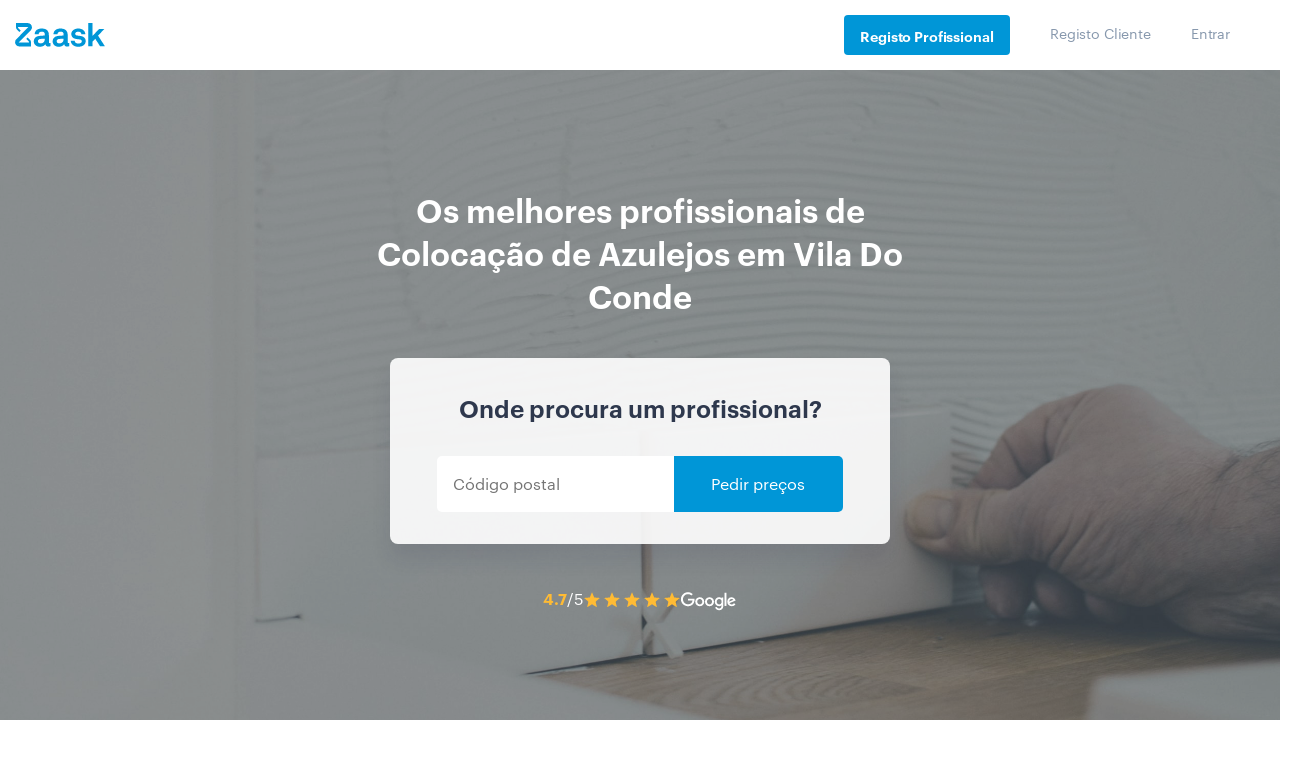

--- FILE ---
content_type: text/html; charset=UTF-8
request_url: https://www.zaask.pt/colocacao-de-azulejos/porto/vila-do-conde
body_size: 75843
content:
<!doctype html>
<html lang="pt">
    <head>
        <!-- Google Tag Manager -->
        <script>var dataLayer=[{'category':'182','microcategory':'113'}];</script>
        <script></script>
        <link rel="shortcut icon" href="https://www.zaask.pt/assets/favicon/favicon.ico" type="image/x-icon" />
<link rel="apple-touch-icon" sizes="57x57" href="https://www.zaask.pt/assets/favicon/apple-touch-icon-57x57.png">
<link rel="apple-touch-icon" sizes="60x60" href="https://www.zaask.pt/assets/favicon/apple-touch-icon-60x60.png">
<link rel="apple-touch-icon" sizes="72x72" href="https://www.zaask.pt/assets/favicon/apple-touch-icon-72x72.png">
<link rel="apple-touch-icon" sizes="76x76" href="https://www.zaask.pt/assets/favicon/apple-touch-icon-76x76.png">
<link rel="apple-touch-icon" sizes="114x114" href="https://www.zaask.pt/assets/favicon/apple-touch-icon-114x114.png">
<link rel="apple-touch-icon" sizes="120x120" href="https://www.zaask.pt/assets/favicon/apple-touch-icon-120x120.png">
<link rel="apple-touch-icon" sizes="144x144" href="https://www.zaask.pt/assets/favicon/apple-touch-icon-144x144.png">
<link rel="apple-touch-icon" sizes="152x152" href="https://www.zaask.pt/assets/favicon/apple-touch-icon-152x152.png">
<link rel="apple-touch-icon" sizes="180x180" href="https://www.zaask.pt/assets/favicon/apple-touch-icon-180x180.png">
<link rel="icon" type="image/png" href="https://www.zaask.pt/assets/favicon/favicon-16x16.png" sizes="16x16">
<link rel="icon" type="image/png" href="https://www.zaask.pt/assets/favicon/favicon-32x32.png" sizes="32x32">
<link rel="icon" type="image/png" href="https://www.zaask.pt/assets/favicon/favicon-96x96.png" sizes="96x96">
<link rel="icon" type="image/png" href="https://www.zaask.pt/assets/favicon/android-chrome-192x192.png" sizes="192x192">
<meta name="msapplication-square70x70logo" content="https://www.zaask.pt/assets/favicon//smalltile.png" />
<meta name="msapplication-square150x150logo" content="https://www.zaask.pt/assets/favicon//mediumtile.png" />
<meta name="msapplication-wide310x150logo" content="https://www.zaask.pt/assets/favicon//widetile.png" />
<meta name="msapplication-square310x310logo" content="https://www.zaask.pt/assets/favicon//largetile.png" />
        <!-- End Google Tag Manager -->
        <meta http-equiv="Content-Type" content="text/html;charset=UTF-8"><script type="text/javascript">(window.NREUM||(NREUM={})).init={privacy:{cookies_enabled:true},ajax:{deny_list:["bam.nr-data.net"]},feature_flags:["soft_nav"],distributed_tracing:{enabled:true}};(window.NREUM||(NREUM={})).loader_config={agentID:"1431898815",accountID:"1328296",trustKey:"1328296",xpid:"VQUFWVRaDhABV1dRBwYAV1IG",licenseKey:"14963a6b17",applicationID:"1363077167",browserID:"1431898815"};;/*! For license information please see nr-loader-spa-1.308.0.min.js.LICENSE.txt */
(()=>{var e,t,r={384:(e,t,r)=>{"use strict";r.d(t,{NT:()=>a,US:()=>u,Zm:()=>o,bQ:()=>d,dV:()=>c,pV:()=>l});var n=r(6154),i=r(1863),s=r(1910);const a={beacon:"bam.nr-data.net",errorBeacon:"bam.nr-data.net"};function o(){return n.gm.NREUM||(n.gm.NREUM={}),void 0===n.gm.newrelic&&(n.gm.newrelic=n.gm.NREUM),n.gm.NREUM}function c(){let e=o();return e.o||(e.o={ST:n.gm.setTimeout,SI:n.gm.setImmediate||n.gm.setInterval,CT:n.gm.clearTimeout,XHR:n.gm.XMLHttpRequest,REQ:n.gm.Request,EV:n.gm.Event,PR:n.gm.Promise,MO:n.gm.MutationObserver,FETCH:n.gm.fetch,WS:n.gm.WebSocket},(0,s.i)(...Object.values(e.o))),e}function d(e,t){let r=o();r.initializedAgents??={},t.initializedAt={ms:(0,i.t)(),date:new Date},r.initializedAgents[e]=t}function u(e,t){o()[e]=t}function l(){return function(){let e=o();const t=e.info||{};e.info={beacon:a.beacon,errorBeacon:a.errorBeacon,...t}}(),function(){let e=o();const t=e.init||{};e.init={...t}}(),c(),function(){let e=o();const t=e.loader_config||{};e.loader_config={...t}}(),o()}},782:(e,t,r)=>{"use strict";r.d(t,{T:()=>n});const n=r(860).K7.pageViewTiming},860:(e,t,r)=>{"use strict";r.d(t,{$J:()=>u,K7:()=>c,P3:()=>d,XX:()=>i,Yy:()=>o,df:()=>s,qY:()=>n,v4:()=>a});const n="events",i="jserrors",s="browser/blobs",a="rum",o="browser/logs",c={ajax:"ajax",genericEvents:"generic_events",jserrors:i,logging:"logging",metrics:"metrics",pageAction:"page_action",pageViewEvent:"page_view_event",pageViewTiming:"page_view_timing",sessionReplay:"session_replay",sessionTrace:"session_trace",softNav:"soft_navigations",spa:"spa"},d={[c.pageViewEvent]:1,[c.pageViewTiming]:2,[c.metrics]:3,[c.jserrors]:4,[c.spa]:5,[c.ajax]:6,[c.sessionTrace]:7,[c.softNav]:8,[c.sessionReplay]:9,[c.logging]:10,[c.genericEvents]:11},u={[c.pageViewEvent]:a,[c.pageViewTiming]:n,[c.ajax]:n,[c.spa]:n,[c.softNav]:n,[c.metrics]:i,[c.jserrors]:i,[c.sessionTrace]:s,[c.sessionReplay]:s,[c.logging]:o,[c.genericEvents]:"ins"}},944:(e,t,r)=>{"use strict";r.d(t,{R:()=>i});var n=r(3241);function i(e,t){"function"==typeof console.debug&&(console.debug("New Relic Warning: https://github.com/newrelic/newrelic-browser-agent/blob/main/docs/warning-codes.md#".concat(e),t),(0,n.W)({agentIdentifier:null,drained:null,type:"data",name:"warn",feature:"warn",data:{code:e,secondary:t}}))}},993:(e,t,r)=>{"use strict";r.d(t,{A$:()=>s,ET:()=>a,TZ:()=>o,p_:()=>i});var n=r(860);const i={ERROR:"ERROR",WARN:"WARN",INFO:"INFO",DEBUG:"DEBUG",TRACE:"TRACE"},s={OFF:0,ERROR:1,WARN:2,INFO:3,DEBUG:4,TRACE:5},a="log",o=n.K7.logging},1541:(e,t,r)=>{"use strict";r.d(t,{U:()=>i,f:()=>n});const n={MFE:"MFE",BA:"BA"};function i(e,t){if(2!==t?.harvestEndpointVersion)return{};const r=t.agentRef.runtime.appMetadata.agents[0].entityGuid;return e?{"source.id":e.id,"source.name":e.name,"source.type":e.type,"parent.id":e.parent?.id||r,"parent.type":e.parent?.type||n.BA}:{"entity.guid":r,appId:t.agentRef.info.applicationID}}},1687:(e,t,r)=>{"use strict";r.d(t,{Ak:()=>d,Ze:()=>h,x3:()=>u});var n=r(3241),i=r(7836),s=r(3606),a=r(860),o=r(2646);const c={};function d(e,t){const r={staged:!1,priority:a.P3[t]||0};l(e),c[e].get(t)||c[e].set(t,r)}function u(e,t){e&&c[e]&&(c[e].get(t)&&c[e].delete(t),p(e,t,!1),c[e].size&&f(e))}function l(e){if(!e)throw new Error("agentIdentifier required");c[e]||(c[e]=new Map)}function h(e="",t="feature",r=!1){if(l(e),!e||!c[e].get(t)||r)return p(e,t);c[e].get(t).staged=!0,f(e)}function f(e){const t=Array.from(c[e]);t.every(([e,t])=>t.staged)&&(t.sort((e,t)=>e[1].priority-t[1].priority),t.forEach(([t])=>{c[e].delete(t),p(e,t)}))}function p(e,t,r=!0){const a=e?i.ee.get(e):i.ee,c=s.i.handlers;if(!a.aborted&&a.backlog&&c){if((0,n.W)({agentIdentifier:e,type:"lifecycle",name:"drain",feature:t}),r){const e=a.backlog[t],r=c[t];if(r){for(let t=0;e&&t<e.length;++t)g(e[t],r);Object.entries(r).forEach(([e,t])=>{Object.values(t||{}).forEach(t=>{t[0]?.on&&t[0]?.context()instanceof o.y&&t[0].on(e,t[1])})})}}a.isolatedBacklog||delete c[t],a.backlog[t]=null,a.emit("drain-"+t,[])}}function g(e,t){var r=e[1];Object.values(t[r]||{}).forEach(t=>{var r=e[0];if(t[0]===r){var n=t[1],i=e[3],s=e[2];n.apply(i,s)}})}},1738:(e,t,r)=>{"use strict";r.d(t,{U:()=>f,Y:()=>h});var n=r(3241),i=r(9908),s=r(1863),a=r(944),o=r(5701),c=r(3969),d=r(8362),u=r(860),l=r(4261);function h(e,t,r,s){const h=s||r;!h||h[e]&&h[e]!==d.d.prototype[e]||(h[e]=function(){(0,i.p)(c.xV,["API/"+e+"/called"],void 0,u.K7.metrics,r.ee),(0,n.W)({agentIdentifier:r.agentIdentifier,drained:!!o.B?.[r.agentIdentifier],type:"data",name:"api",feature:l.Pl+e,data:{}});try{return t.apply(this,arguments)}catch(e){(0,a.R)(23,e)}})}function f(e,t,r,n,a){const o=e.info;null===r?delete o.jsAttributes[t]:o.jsAttributes[t]=r,(a||null===r)&&(0,i.p)(l.Pl+n,[(0,s.t)(),t,r],void 0,"session",e.ee)}},1741:(e,t,r)=>{"use strict";r.d(t,{W:()=>s});var n=r(944),i=r(4261);class s{#e(e,...t){if(this[e]!==s.prototype[e])return this[e](...t);(0,n.R)(35,e)}addPageAction(e,t){return this.#e(i.hG,e,t)}register(e){return this.#e(i.eY,e)}recordCustomEvent(e,t){return this.#e(i.fF,e,t)}setPageViewName(e,t){return this.#e(i.Fw,e,t)}setCustomAttribute(e,t,r){return this.#e(i.cD,e,t,r)}noticeError(e,t){return this.#e(i.o5,e,t)}setUserId(e,t=!1){return this.#e(i.Dl,e,t)}setApplicationVersion(e){return this.#e(i.nb,e)}setErrorHandler(e){return this.#e(i.bt,e)}addRelease(e,t){return this.#e(i.k6,e,t)}log(e,t){return this.#e(i.$9,e,t)}start(){return this.#e(i.d3)}finished(e){return this.#e(i.BL,e)}recordReplay(){return this.#e(i.CH)}pauseReplay(){return this.#e(i.Tb)}addToTrace(e){return this.#e(i.U2,e)}setCurrentRouteName(e){return this.#e(i.PA,e)}interaction(e){return this.#e(i.dT,e)}wrapLogger(e,t,r){return this.#e(i.Wb,e,t,r)}measure(e,t){return this.#e(i.V1,e,t)}consent(e){return this.#e(i.Pv,e)}}},1863:(e,t,r)=>{"use strict";function n(){return Math.floor(performance.now())}r.d(t,{t:()=>n})},1910:(e,t,r)=>{"use strict";r.d(t,{i:()=>s});var n=r(944);const i=new Map;function s(...e){return e.every(e=>{if(i.has(e))return i.get(e);const t="function"==typeof e?e.toString():"",r=t.includes("[native code]"),s=t.includes("nrWrapper");return r||s||(0,n.R)(64,e?.name||t),i.set(e,r),r})}},2555:(e,t,r)=>{"use strict";r.d(t,{D:()=>o,f:()=>a});var n=r(384),i=r(8122);const s={beacon:n.NT.beacon,errorBeacon:n.NT.errorBeacon,licenseKey:void 0,applicationID:void 0,sa:void 0,queueTime:void 0,applicationTime:void 0,ttGuid:void 0,user:void 0,account:void 0,product:void 0,extra:void 0,jsAttributes:{},userAttributes:void 0,atts:void 0,transactionName:void 0,tNamePlain:void 0};function a(e){try{return!!e.licenseKey&&!!e.errorBeacon&&!!e.applicationID}catch(e){return!1}}const o=e=>(0,i.a)(e,s)},2614:(e,t,r)=>{"use strict";r.d(t,{BB:()=>a,H3:()=>n,g:()=>d,iL:()=>c,tS:()=>o,uh:()=>i,wk:()=>s});const n="NRBA",i="SESSION",s=144e5,a=18e5,o={STARTED:"session-started",PAUSE:"session-pause",RESET:"session-reset",RESUME:"session-resume",UPDATE:"session-update"},c={SAME_TAB:"same-tab",CROSS_TAB:"cross-tab"},d={OFF:0,FULL:1,ERROR:2}},2646:(e,t,r)=>{"use strict";r.d(t,{y:()=>n});class n{constructor(e){this.contextId=e}}},2843:(e,t,r)=>{"use strict";r.d(t,{G:()=>s,u:()=>i});var n=r(3878);function i(e,t=!1,r,i){(0,n.DD)("visibilitychange",function(){if(t)return void("hidden"===document.visibilityState&&e());e(document.visibilityState)},r,i)}function s(e,t,r){(0,n.sp)("pagehide",e,t,r)}},3241:(e,t,r)=>{"use strict";r.d(t,{W:()=>s});var n=r(6154);const i="newrelic";function s(e={}){try{n.gm.dispatchEvent(new CustomEvent(i,{detail:e}))}catch(e){}}},3304:(e,t,r)=>{"use strict";r.d(t,{A:()=>s});var n=r(7836);const i=()=>{const e=new WeakSet;return(t,r)=>{if("object"==typeof r&&null!==r){if(e.has(r))return;e.add(r)}return r}};function s(e){try{return JSON.stringify(e,i())??""}catch(e){try{n.ee.emit("internal-error",[e])}catch(e){}return""}}},3333:(e,t,r)=>{"use strict";r.d(t,{$v:()=>u,TZ:()=>n,Xh:()=>c,Zp:()=>i,kd:()=>d,mq:()=>o,nf:()=>a,qN:()=>s});const n=r(860).K7.genericEvents,i=["auxclick","click","copy","keydown","paste","scrollend"],s=["focus","blur"],a=4,o=1e3,c=2e3,d=["PageAction","UserAction","BrowserPerformance"],u={RESOURCES:"experimental.resources",REGISTER:"register"}},3434:(e,t,r)=>{"use strict";r.d(t,{Jt:()=>s,YM:()=>d});var n=r(7836),i=r(5607);const s="nr@original:".concat(i.W),a=50;var o=Object.prototype.hasOwnProperty,c=!1;function d(e,t){return e||(e=n.ee),r.inPlace=function(e,t,n,i,s){n||(n="");const a="-"===n.charAt(0);for(let o=0;o<t.length;o++){const c=t[o],d=e[c];l(d)||(e[c]=r(d,a?c+n:n,i,c,s))}},r.flag=s,r;function r(t,r,n,c,d){return l(t)?t:(r||(r=""),nrWrapper[s]=t,function(e,t,r){if(Object.defineProperty&&Object.keys)try{return Object.keys(e).forEach(function(r){Object.defineProperty(t,r,{get:function(){return e[r]},set:function(t){return e[r]=t,t}})}),t}catch(e){u([e],r)}for(var n in e)o.call(e,n)&&(t[n]=e[n])}(t,nrWrapper,e),nrWrapper);function nrWrapper(){var s,o,l,h;let f;try{o=this,s=[...arguments],l="function"==typeof n?n(s,o):n||{}}catch(t){u([t,"",[s,o,c],l],e)}i(r+"start",[s,o,c],l,d);const p=performance.now();let g;try{return h=t.apply(o,s),g=performance.now(),h}catch(e){throw g=performance.now(),i(r+"err",[s,o,e],l,d),f=e,f}finally{const e=g-p,t={start:p,end:g,duration:e,isLongTask:e>=a,methodName:c,thrownError:f};t.isLongTask&&i("long-task",[t,o],l,d),i(r+"end",[s,o,h],l,d)}}}function i(r,n,i,s){if(!c||t){var a=c;c=!0;try{e.emit(r,n,i,t,s)}catch(t){u([t,r,n,i],e)}c=a}}}function u(e,t){t||(t=n.ee);try{t.emit("internal-error",e)}catch(e){}}function l(e){return!(e&&"function"==typeof e&&e.apply&&!e[s])}},3606:(e,t,r)=>{"use strict";r.d(t,{i:()=>s});var n=r(9908);s.on=a;var i=s.handlers={};function s(e,t,r,s){a(s||n.d,i,e,t,r)}function a(e,t,r,i,s){s||(s="feature"),e||(e=n.d);var a=t[s]=t[s]||{};(a[r]=a[r]||[]).push([e,i])}},3738:(e,t,r)=>{"use strict";r.d(t,{He:()=>i,Kp:()=>o,Lc:()=>d,Rz:()=>u,TZ:()=>n,bD:()=>s,d3:()=>a,jx:()=>l,sl:()=>h,uP:()=>c});const n=r(860).K7.sessionTrace,i="bstResource",s="resource",a="-start",o="-end",c="fn"+a,d="fn"+o,u="pushState",l=1e3,h=3e4},3785:(e,t,r)=>{"use strict";r.d(t,{R:()=>c,b:()=>d});var n=r(9908),i=r(1863),s=r(860),a=r(3969),o=r(993);function c(e,t,r={},c=o.p_.INFO,d=!0,u,l=(0,i.t)()){(0,n.p)(a.xV,["API/logging/".concat(c.toLowerCase(),"/called")],void 0,s.K7.metrics,e),(0,n.p)(o.ET,[l,t,r,c,d,u],void 0,s.K7.logging,e)}function d(e){return"string"==typeof e&&Object.values(o.p_).some(t=>t===e.toUpperCase().trim())}},3878:(e,t,r)=>{"use strict";function n(e,t){return{capture:e,passive:!1,signal:t}}function i(e,t,r=!1,i){window.addEventListener(e,t,n(r,i))}function s(e,t,r=!1,i){document.addEventListener(e,t,n(r,i))}r.d(t,{DD:()=>s,jT:()=>n,sp:()=>i})},3962:(e,t,r)=>{"use strict";r.d(t,{AM:()=>a,O2:()=>l,OV:()=>s,Qu:()=>h,TZ:()=>c,ih:()=>f,pP:()=>o,t1:()=>u,tC:()=>i,wD:()=>d});var n=r(860);const i=["click","keydown","submit"],s="popstate",a="api",o="initialPageLoad",c=n.K7.softNav,d=5e3,u=500,l={INITIAL_PAGE_LOAD:"",ROUTE_CHANGE:1,UNSPECIFIED:2},h={INTERACTION:1,AJAX:2,CUSTOM_END:3,CUSTOM_TRACER:4},f={IP:"in progress",PF:"pending finish",FIN:"finished",CAN:"cancelled"}},3969:(e,t,r)=>{"use strict";r.d(t,{TZ:()=>n,XG:()=>o,rs:()=>i,xV:()=>a,z_:()=>s});const n=r(860).K7.metrics,i="sm",s="cm",a="storeSupportabilityMetrics",o="storeEventMetrics"},4234:(e,t,r)=>{"use strict";r.d(t,{W:()=>s});var n=r(7836),i=r(1687);class s{constructor(e,t){this.agentIdentifier=e,this.ee=n.ee.get(e),this.featureName=t,this.blocked=!1}deregisterDrain(){(0,i.x3)(this.agentIdentifier,this.featureName)}}},4261:(e,t,r)=>{"use strict";r.d(t,{$9:()=>u,BL:()=>c,CH:()=>p,Dl:()=>R,Fw:()=>w,PA:()=>v,Pl:()=>n,Pv:()=>A,Tb:()=>h,U2:()=>a,V1:()=>E,Wb:()=>T,bt:()=>y,cD:()=>b,d3:()=>x,dT:()=>d,eY:()=>g,fF:()=>f,hG:()=>s,hw:()=>i,k6:()=>o,nb:()=>m,o5:()=>l});const n="api-",i=n+"ixn-",s="addPageAction",a="addToTrace",o="addRelease",c="finished",d="interaction",u="log",l="noticeError",h="pauseReplay",f="recordCustomEvent",p="recordReplay",g="register",m="setApplicationVersion",v="setCurrentRouteName",b="setCustomAttribute",y="setErrorHandler",w="setPageViewName",R="setUserId",x="start",T="wrapLogger",E="measure",A="consent"},5205:(e,t,r)=>{"use strict";r.d(t,{j:()=>S});var n=r(384),i=r(1741);var s=r(2555),a=r(3333);const o=e=>{if(!e||"string"!=typeof e)return!1;try{document.createDocumentFragment().querySelector(e)}catch{return!1}return!0};var c=r(2614),d=r(944),u=r(8122);const l="[data-nr-mask]",h=e=>(0,u.a)(e,(()=>{const e={feature_flags:[],experimental:{allow_registered_children:!1,resources:!1},mask_selector:"*",block_selector:"[data-nr-block]",mask_input_options:{color:!1,date:!1,"datetime-local":!1,email:!1,month:!1,number:!1,range:!1,search:!1,tel:!1,text:!1,time:!1,url:!1,week:!1,textarea:!1,select:!1,password:!0}};return{ajax:{deny_list:void 0,block_internal:!0,enabled:!0,autoStart:!0},api:{get allow_registered_children(){return e.feature_flags.includes(a.$v.REGISTER)||e.experimental.allow_registered_children},set allow_registered_children(t){e.experimental.allow_registered_children=t},duplicate_registered_data:!1},browser_consent_mode:{enabled:!1},distributed_tracing:{enabled:void 0,exclude_newrelic_header:void 0,cors_use_newrelic_header:void 0,cors_use_tracecontext_headers:void 0,allowed_origins:void 0},get feature_flags(){return e.feature_flags},set feature_flags(t){e.feature_flags=t},generic_events:{enabled:!0,autoStart:!0},harvest:{interval:30},jserrors:{enabled:!0,autoStart:!0},logging:{enabled:!0,autoStart:!0},metrics:{enabled:!0,autoStart:!0},obfuscate:void 0,page_action:{enabled:!0},page_view_event:{enabled:!0,autoStart:!0},page_view_timing:{enabled:!0,autoStart:!0},performance:{capture_marks:!1,capture_measures:!1,capture_detail:!0,resources:{get enabled(){return e.feature_flags.includes(a.$v.RESOURCES)||e.experimental.resources},set enabled(t){e.experimental.resources=t},asset_types:[],first_party_domains:[],ignore_newrelic:!0}},privacy:{cookies_enabled:!0},proxy:{assets:void 0,beacon:void 0},session:{expiresMs:c.wk,inactiveMs:c.BB},session_replay:{autoStart:!0,enabled:!1,preload:!1,sampling_rate:10,error_sampling_rate:100,collect_fonts:!1,inline_images:!1,fix_stylesheets:!0,mask_all_inputs:!0,get mask_text_selector(){return e.mask_selector},set mask_text_selector(t){o(t)?e.mask_selector="".concat(t,",").concat(l):""===t||null===t?e.mask_selector=l:(0,d.R)(5,t)},get block_class(){return"nr-block"},get ignore_class(){return"nr-ignore"},get mask_text_class(){return"nr-mask"},get block_selector(){return e.block_selector},set block_selector(t){o(t)?e.block_selector+=",".concat(t):""!==t&&(0,d.R)(6,t)},get mask_input_options(){return e.mask_input_options},set mask_input_options(t){t&&"object"==typeof t?e.mask_input_options={...t,password:!0}:(0,d.R)(7,t)}},session_trace:{enabled:!0,autoStart:!0},soft_navigations:{enabled:!0,autoStart:!0},spa:{enabled:!0,autoStart:!0},ssl:void 0,user_actions:{enabled:!0,elementAttributes:["id","className","tagName","type"]}}})());var f=r(6154),p=r(9324);let g=0;const m={buildEnv:p.F3,distMethod:p.Xs,version:p.xv,originTime:f.WN},v={consented:!1},b={appMetadata:{},get consented(){return this.session?.state?.consent||v.consented},set consented(e){v.consented=e},customTransaction:void 0,denyList:void 0,disabled:!1,harvester:void 0,isolatedBacklog:!1,isRecording:!1,loaderType:void 0,maxBytes:3e4,obfuscator:void 0,onerror:void 0,ptid:void 0,releaseIds:{},session:void 0,timeKeeper:void 0,registeredEntities:[],jsAttributesMetadata:{bytes:0},get harvestCount(){return++g}},y=e=>{const t=(0,u.a)(e,b),r=Object.keys(m).reduce((e,t)=>(e[t]={value:m[t],writable:!1,configurable:!0,enumerable:!0},e),{});return Object.defineProperties(t,r)};var w=r(5701);const R=e=>{const t=e.startsWith("http");e+="/",r.p=t?e:"https://"+e};var x=r(7836),T=r(3241);const E={accountID:void 0,trustKey:void 0,agentID:void 0,licenseKey:void 0,applicationID:void 0,xpid:void 0},A=e=>(0,u.a)(e,E),_=new Set;function S(e,t={},r,a){let{init:o,info:c,loader_config:d,runtime:u={},exposed:l=!0}=t;if(!c){const e=(0,n.pV)();o=e.init,c=e.info,d=e.loader_config}e.init=h(o||{}),e.loader_config=A(d||{}),c.jsAttributes??={},f.bv&&(c.jsAttributes.isWorker=!0),e.info=(0,s.D)(c);const p=e.init,g=[c.beacon,c.errorBeacon];_.has(e.agentIdentifier)||(p.proxy.assets&&(R(p.proxy.assets),g.push(p.proxy.assets)),p.proxy.beacon&&g.push(p.proxy.beacon),e.beacons=[...g],function(e){const t=(0,n.pV)();Object.getOwnPropertyNames(i.W.prototype).forEach(r=>{const n=i.W.prototype[r];if("function"!=typeof n||"constructor"===n)return;let s=t[r];e[r]&&!1!==e.exposed&&"micro-agent"!==e.runtime?.loaderType&&(t[r]=(...t)=>{const n=e[r](...t);return s?s(...t):n})})}(e),(0,n.US)("activatedFeatures",w.B)),u.denyList=[...p.ajax.deny_list||[],...p.ajax.block_internal?g:[]],u.ptid=e.agentIdentifier,u.loaderType=r,e.runtime=y(u),_.has(e.agentIdentifier)||(e.ee=x.ee.get(e.agentIdentifier),e.exposed=l,(0,T.W)({agentIdentifier:e.agentIdentifier,drained:!!w.B?.[e.agentIdentifier],type:"lifecycle",name:"initialize",feature:void 0,data:e.config})),_.add(e.agentIdentifier)}},5270:(e,t,r)=>{"use strict";r.d(t,{Aw:()=>a,SR:()=>s,rF:()=>o});var n=r(384),i=r(7767);function s(e){return!!(0,n.dV)().o.MO&&(0,i.V)(e)&&!0===e?.session_trace.enabled}function a(e){return!0===e?.session_replay.preload&&s(e)}function o(e,t){try{if("string"==typeof t?.type){if("password"===t.type.toLowerCase())return"*".repeat(e?.length||0);if(void 0!==t?.dataset?.nrUnmask||t?.classList?.contains("nr-unmask"))return e}}catch(e){}return"string"==typeof e?e.replace(/[\S]/g,"*"):"*".repeat(e?.length||0)}},5289:(e,t,r)=>{"use strict";r.d(t,{GG:()=>a,Qr:()=>c,sB:()=>o});var n=r(3878),i=r(6389);function s(){return"undefined"==typeof document||"complete"===document.readyState}function a(e,t){if(s())return e();const r=(0,i.J)(e),a=setInterval(()=>{s()&&(clearInterval(a),r())},500);(0,n.sp)("load",r,t)}function o(e){if(s())return e();(0,n.DD)("DOMContentLoaded",e)}function c(e){if(s())return e();(0,n.sp)("popstate",e)}},5607:(e,t,r)=>{"use strict";r.d(t,{W:()=>n});const n=(0,r(9566).bz)()},5701:(e,t,r)=>{"use strict";r.d(t,{B:()=>s,t:()=>a});var n=r(3241);const i=new Set,s={};function a(e,t){const r=t.agentIdentifier;s[r]??={},e&&"object"==typeof e&&(i.has(r)||(t.ee.emit("rumresp",[e]),s[r]=e,i.add(r),(0,n.W)({agentIdentifier:r,loaded:!0,drained:!0,type:"lifecycle",name:"load",feature:void 0,data:e})))}},6154:(e,t,r)=>{"use strict";r.d(t,{OF:()=>d,RI:()=>i,WN:()=>h,bv:()=>s,eN:()=>f,gm:()=>a,lR:()=>l,m:()=>c,mw:()=>o,sb:()=>u});var n=r(1863);const i="undefined"!=typeof window&&!!window.document,s="undefined"!=typeof WorkerGlobalScope&&("undefined"!=typeof self&&self instanceof WorkerGlobalScope&&self.navigator instanceof WorkerNavigator||"undefined"!=typeof globalThis&&globalThis instanceof WorkerGlobalScope&&globalThis.navigator instanceof WorkerNavigator),a=i?window:"undefined"!=typeof WorkerGlobalScope&&("undefined"!=typeof self&&self instanceof WorkerGlobalScope&&self||"undefined"!=typeof globalThis&&globalThis instanceof WorkerGlobalScope&&globalThis),o=Boolean("hidden"===a?.document?.visibilityState),c=""+a?.location,d=/iPad|iPhone|iPod/.test(a.navigator?.userAgent),u=d&&"undefined"==typeof SharedWorker,l=(()=>{const e=a.navigator?.userAgent?.match(/Firefox[/\s](\d+\.\d+)/);return Array.isArray(e)&&e.length>=2?+e[1]:0})(),h=Date.now()-(0,n.t)(),f=()=>"undefined"!=typeof PerformanceNavigationTiming&&a?.performance?.getEntriesByType("navigation")?.[0]?.responseStart},6344:(e,t,r)=>{"use strict";r.d(t,{BB:()=>u,Qb:()=>l,TZ:()=>i,Ug:()=>a,Vh:()=>s,_s:()=>o,bc:()=>d,yP:()=>c});var n=r(2614);const i=r(860).K7.sessionReplay,s="errorDuringReplay",a=.12,o={DomContentLoaded:0,Load:1,FullSnapshot:2,IncrementalSnapshot:3,Meta:4,Custom:5},c={[n.g.ERROR]:15e3,[n.g.FULL]:3e5,[n.g.OFF]:0},d={RESET:{message:"Session was reset",sm:"Reset"},IMPORT:{message:"Recorder failed to import",sm:"Import"},TOO_MANY:{message:"429: Too Many Requests",sm:"Too-Many"},TOO_BIG:{message:"Payload was too large",sm:"Too-Big"},CROSS_TAB:{message:"Session Entity was set to OFF on another tab",sm:"Cross-Tab"},ENTITLEMENTS:{message:"Session Replay is not allowed and will not be started",sm:"Entitlement"}},u=5e3,l={API:"api",RESUME:"resume",SWITCH_TO_FULL:"switchToFull",INITIALIZE:"initialize",PRELOAD:"preload"}},6389:(e,t,r)=>{"use strict";function n(e,t=500,r={}){const n=r?.leading||!1;let i;return(...r)=>{n&&void 0===i&&(e.apply(this,r),i=setTimeout(()=>{i=clearTimeout(i)},t)),n||(clearTimeout(i),i=setTimeout(()=>{e.apply(this,r)},t))}}function i(e){let t=!1;return(...r)=>{t||(t=!0,e.apply(this,r))}}r.d(t,{J:()=>i,s:()=>n})},6630:(e,t,r)=>{"use strict";r.d(t,{T:()=>n});const n=r(860).K7.pageViewEvent},6774:(e,t,r)=>{"use strict";r.d(t,{T:()=>n});const n=r(860).K7.jserrors},7295:(e,t,r)=>{"use strict";r.d(t,{Xv:()=>a,gX:()=>i,iW:()=>s});var n=[];function i(e){if(!e||s(e))return!1;if(0===n.length)return!0;if("*"===n[0].hostname)return!1;for(var t=0;t<n.length;t++){var r=n[t];if(r.hostname.test(e.hostname)&&r.pathname.test(e.pathname))return!1}return!0}function s(e){return void 0===e.hostname}function a(e){if(n=[],e&&e.length)for(var t=0;t<e.length;t++){let r=e[t];if(!r)continue;if("*"===r)return void(n=[{hostname:"*"}]);0===r.indexOf("http://")?r=r.substring(7):0===r.indexOf("https://")&&(r=r.substring(8));const i=r.indexOf("/");let s,a;i>0?(s=r.substring(0,i),a=r.substring(i)):(s=r,a="*");let[c]=s.split(":");n.push({hostname:o(c),pathname:o(a,!0)})}}function o(e,t=!1){const r=e.replace(/[.+?^${}()|[\]\\]/g,e=>"\\"+e).replace(/\*/g,".*?");return new RegExp((t?"^":"")+r+"$")}},7485:(e,t,r)=>{"use strict";r.d(t,{D:()=>i});var n=r(6154);function i(e){if(0===(e||"").indexOf("data:"))return{protocol:"data"};try{const t=new URL(e,location.href),r={port:t.port,hostname:t.hostname,pathname:t.pathname,search:t.search,protocol:t.protocol.slice(0,t.protocol.indexOf(":")),sameOrigin:t.protocol===n.gm?.location?.protocol&&t.host===n.gm?.location?.host};return r.port&&""!==r.port||("http:"===t.protocol&&(r.port="80"),"https:"===t.protocol&&(r.port="443")),r.pathname&&""!==r.pathname?r.pathname.startsWith("/")||(r.pathname="/".concat(r.pathname)):r.pathname="/",r}catch(e){return{}}}},7699:(e,t,r)=>{"use strict";r.d(t,{It:()=>s,KC:()=>o,No:()=>i,qh:()=>a});var n=r(860);const i=16e3,s=1e6,a="SESSION_ERROR",o={[n.K7.logging]:!0,[n.K7.genericEvents]:!1,[n.K7.jserrors]:!1,[n.K7.ajax]:!1}},7767:(e,t,r)=>{"use strict";r.d(t,{V:()=>i});var n=r(6154);const i=e=>n.RI&&!0===e?.privacy.cookies_enabled},7836:(e,t,r)=>{"use strict";r.d(t,{P:()=>o,ee:()=>c});var n=r(384),i=r(8990),s=r(2646),a=r(5607);const o="nr@context:".concat(a.W),c=function e(t,r){var n={},a={},u={},l=!1;try{l=16===r.length&&d.initializedAgents?.[r]?.runtime.isolatedBacklog}catch(e){}var h={on:p,addEventListener:p,removeEventListener:function(e,t){var r=n[e];if(!r)return;for(var i=0;i<r.length;i++)r[i]===t&&r.splice(i,1)},emit:function(e,r,n,i,s){!1!==s&&(s=!0);if(c.aborted&&!i)return;t&&s&&t.emit(e,r,n);var o=f(n);g(e).forEach(e=>{e.apply(o,r)});var d=v()[a[e]];d&&d.push([h,e,r,o]);return o},get:m,listeners:g,context:f,buffer:function(e,t){const r=v();if(t=t||"feature",h.aborted)return;Object.entries(e||{}).forEach(([e,n])=>{a[n]=t,t in r||(r[t]=[])})},abort:function(){h._aborted=!0,Object.keys(h.backlog).forEach(e=>{delete h.backlog[e]})},isBuffering:function(e){return!!v()[a[e]]},debugId:r,backlog:l?{}:t&&"object"==typeof t.backlog?t.backlog:{},isolatedBacklog:l};return Object.defineProperty(h,"aborted",{get:()=>{let e=h._aborted||!1;return e||(t&&(e=t.aborted),e)}}),h;function f(e){return e&&e instanceof s.y?e:e?(0,i.I)(e,o,()=>new s.y(o)):new s.y(o)}function p(e,t){n[e]=g(e).concat(t)}function g(e){return n[e]||[]}function m(t){return u[t]=u[t]||e(h,t)}function v(){return h.backlog}}(void 0,"globalEE"),d=(0,n.Zm)();d.ee||(d.ee=c)},8122:(e,t,r)=>{"use strict";r.d(t,{a:()=>i});var n=r(944);function i(e,t){try{if(!e||"object"!=typeof e)return(0,n.R)(3);if(!t||"object"!=typeof t)return(0,n.R)(4);const r=Object.create(Object.getPrototypeOf(t),Object.getOwnPropertyDescriptors(t)),s=0===Object.keys(r).length?e:r;for(let a in s)if(void 0!==e[a])try{if(null===e[a]){r[a]=null;continue}Array.isArray(e[a])&&Array.isArray(t[a])?r[a]=Array.from(new Set([...e[a],...t[a]])):"object"==typeof e[a]&&"object"==typeof t[a]?r[a]=i(e[a],t[a]):r[a]=e[a]}catch(e){r[a]||(0,n.R)(1,e)}return r}catch(e){(0,n.R)(2,e)}}},8139:(e,t,r)=>{"use strict";r.d(t,{u:()=>h});var n=r(7836),i=r(3434),s=r(8990),a=r(6154);const o={},c=a.gm.XMLHttpRequest,d="addEventListener",u="removeEventListener",l="nr@wrapped:".concat(n.P);function h(e){var t=function(e){return(e||n.ee).get("events")}(e);if(o[t.debugId]++)return t;o[t.debugId]=1;var r=(0,i.YM)(t,!0);function h(e){r.inPlace(e,[d,u],"-",p)}function p(e,t){return e[1]}return"getPrototypeOf"in Object&&(a.RI&&f(document,h),c&&f(c.prototype,h),f(a.gm,h)),t.on(d+"-start",function(e,t){var n=e[1];if(null!==n&&("function"==typeof n||"object"==typeof n)&&"newrelic"!==e[0]){var i=(0,s.I)(n,l,function(){var e={object:function(){if("function"!=typeof n.handleEvent)return;return n.handleEvent.apply(n,arguments)},function:n}[typeof n];return e?r(e,"fn-",null,e.name||"anonymous"):n});this.wrapped=e[1]=i}}),t.on(u+"-start",function(e){e[1]=this.wrapped||e[1]}),t}function f(e,t,...r){let n=e;for(;"object"==typeof n&&!Object.prototype.hasOwnProperty.call(n,d);)n=Object.getPrototypeOf(n);n&&t(n,...r)}},8362:(e,t,r)=>{"use strict";r.d(t,{d:()=>s});var n=r(9566),i=r(1741);class s extends i.W{agentIdentifier=(0,n.LA)(16)}},8374:(e,t,r)=>{r.nc=(()=>{try{return document?.currentScript?.nonce}catch(e){}return""})()},8990:(e,t,r)=>{"use strict";r.d(t,{I:()=>i});var n=Object.prototype.hasOwnProperty;function i(e,t,r){if(n.call(e,t))return e[t];var i=r();if(Object.defineProperty&&Object.keys)try{return Object.defineProperty(e,t,{value:i,writable:!0,enumerable:!1}),i}catch(e){}return e[t]=i,i}},9119:(e,t,r)=>{"use strict";r.d(t,{L:()=>s});var n=/([^?#]*)[^#]*(#[^?]*|$).*/,i=/([^?#]*)().*/;function s(e,t){return e?e.replace(t?n:i,"$1$2"):e}},9300:(e,t,r)=>{"use strict";r.d(t,{T:()=>n});const n=r(860).K7.ajax},9324:(e,t,r)=>{"use strict";r.d(t,{AJ:()=>a,F3:()=>i,Xs:()=>s,Yq:()=>o,xv:()=>n});const n="1.308.0",i="PROD",s="CDN",a="@newrelic/rrweb",o="1.0.1"},9566:(e,t,r)=>{"use strict";r.d(t,{LA:()=>o,ZF:()=>c,bz:()=>a,el:()=>d});var n=r(6154);const i="xxxxxxxx-xxxx-4xxx-yxxx-xxxxxxxxxxxx";function s(e,t){return e?15&e[t]:16*Math.random()|0}function a(){const e=n.gm?.crypto||n.gm?.msCrypto;let t,r=0;return e&&e.getRandomValues&&(t=e.getRandomValues(new Uint8Array(30))),i.split("").map(e=>"x"===e?s(t,r++).toString(16):"y"===e?(3&s()|8).toString(16):e).join("")}function o(e){const t=n.gm?.crypto||n.gm?.msCrypto;let r,i=0;t&&t.getRandomValues&&(r=t.getRandomValues(new Uint8Array(e)));const a=[];for(var o=0;o<e;o++)a.push(s(r,i++).toString(16));return a.join("")}function c(){return o(16)}function d(){return o(32)}},9908:(e,t,r)=>{"use strict";r.d(t,{d:()=>n,p:()=>i});var n=r(7836).ee.get("handle");function i(e,t,r,i,s){s?(s.buffer([e],i),s.emit(e,t,r)):(n.buffer([e],i),n.emit(e,t,r))}}},n={};function i(e){var t=n[e];if(void 0!==t)return t.exports;var s=n[e]={exports:{}};return r[e](s,s.exports,i),s.exports}i.m=r,i.d=(e,t)=>{for(var r in t)i.o(t,r)&&!i.o(e,r)&&Object.defineProperty(e,r,{enumerable:!0,get:t[r]})},i.f={},i.e=e=>Promise.all(Object.keys(i.f).reduce((t,r)=>(i.f[r](e,t),t),[])),i.u=e=>({212:"nr-spa-compressor",249:"nr-spa-recorder",478:"nr-spa"}[e]+"-1.308.0.min.js"),i.o=(e,t)=>Object.prototype.hasOwnProperty.call(e,t),e={},t="NRBA-1.308.0.PROD:",i.l=(r,n,s,a)=>{if(e[r])e[r].push(n);else{var o,c;if(void 0!==s)for(var d=document.getElementsByTagName("script"),u=0;u<d.length;u++){var l=d[u];if(l.getAttribute("src")==r||l.getAttribute("data-webpack")==t+s){o=l;break}}if(!o){c=!0;var h={478:"sha512-RSfSVnmHk59T/uIPbdSE0LPeqcEdF4/+XhfJdBuccH5rYMOEZDhFdtnh6X6nJk7hGpzHd9Ujhsy7lZEz/ORYCQ==",249:"sha512-ehJXhmntm85NSqW4MkhfQqmeKFulra3klDyY0OPDUE+sQ3GokHlPh1pmAzuNy//3j4ac6lzIbmXLvGQBMYmrkg==",212:"sha512-B9h4CR46ndKRgMBcK+j67uSR2RCnJfGefU+A7FrgR/k42ovXy5x/MAVFiSvFxuVeEk/pNLgvYGMp1cBSK/G6Fg=="};(o=document.createElement("script")).charset="utf-8",i.nc&&o.setAttribute("nonce",i.nc),o.setAttribute("data-webpack",t+s),o.src=r,0!==o.src.indexOf(window.location.origin+"/")&&(o.crossOrigin="anonymous"),h[a]&&(o.integrity=h[a])}e[r]=[n];var f=(t,n)=>{o.onerror=o.onload=null,clearTimeout(p);var i=e[r];if(delete e[r],o.parentNode&&o.parentNode.removeChild(o),i&&i.forEach(e=>e(n)),t)return t(n)},p=setTimeout(f.bind(null,void 0,{type:"timeout",target:o}),12e4);o.onerror=f.bind(null,o.onerror),o.onload=f.bind(null,o.onload),c&&document.head.appendChild(o)}},i.r=e=>{"undefined"!=typeof Symbol&&Symbol.toStringTag&&Object.defineProperty(e,Symbol.toStringTag,{value:"Module"}),Object.defineProperty(e,"__esModule",{value:!0})},i.p="https://js-agent.newrelic.com/",(()=>{var e={38:0,788:0};i.f.j=(t,r)=>{var n=i.o(e,t)?e[t]:void 0;if(0!==n)if(n)r.push(n[2]);else{var s=new Promise((r,i)=>n=e[t]=[r,i]);r.push(n[2]=s);var a=i.p+i.u(t),o=new Error;i.l(a,r=>{if(i.o(e,t)&&(0!==(n=e[t])&&(e[t]=void 0),n)){var s=r&&("load"===r.type?"missing":r.type),a=r&&r.target&&r.target.src;o.message="Loading chunk "+t+" failed: ("+s+": "+a+")",o.name="ChunkLoadError",o.type=s,o.request=a,n[1](o)}},"chunk-"+t,t)}};var t=(t,r)=>{var n,s,[a,o,c]=r,d=0;if(a.some(t=>0!==e[t])){for(n in o)i.o(o,n)&&(i.m[n]=o[n]);if(c)c(i)}for(t&&t(r);d<a.length;d++)s=a[d],i.o(e,s)&&e[s]&&e[s][0](),e[s]=0},r=self["webpackChunk:NRBA-1.308.0.PROD"]=self["webpackChunk:NRBA-1.308.0.PROD"]||[];r.forEach(t.bind(null,0)),r.push=t.bind(null,r.push.bind(r))})(),(()=>{"use strict";i(8374);var e=i(8362),t=i(860);const r=Object.values(t.K7);var n=i(5205);var s=i(9908),a=i(1863),o=i(4261),c=i(1738);var d=i(1687),u=i(4234),l=i(5289),h=i(6154),f=i(944),p=i(5270),g=i(7767),m=i(6389),v=i(7699);class b extends u.W{constructor(e,t){super(e.agentIdentifier,t),this.agentRef=e,this.abortHandler=void 0,this.featAggregate=void 0,this.loadedSuccessfully=void 0,this.onAggregateImported=new Promise(e=>{this.loadedSuccessfully=e}),this.deferred=Promise.resolve(),!1===e.init[this.featureName].autoStart?this.deferred=new Promise((t,r)=>{this.ee.on("manual-start-all",(0,m.J)(()=>{(0,d.Ak)(e.agentIdentifier,this.featureName),t()}))}):(0,d.Ak)(e.agentIdentifier,t)}importAggregator(e,t,r={}){if(this.featAggregate)return;const n=async()=>{let n;await this.deferred;try{if((0,g.V)(e.init)){const{setupAgentSession:t}=await i.e(478).then(i.bind(i,8766));n=t(e)}}catch(e){(0,f.R)(20,e),this.ee.emit("internal-error",[e]),(0,s.p)(v.qh,[e],void 0,this.featureName,this.ee)}try{if(!this.#t(this.featureName,n,e.init))return(0,d.Ze)(this.agentIdentifier,this.featureName),void this.loadedSuccessfully(!1);const{Aggregate:i}=await t();this.featAggregate=new i(e,r),e.runtime.harvester.initializedAggregates.push(this.featAggregate),this.loadedSuccessfully(!0)}catch(e){(0,f.R)(34,e),this.abortHandler?.(),(0,d.Ze)(this.agentIdentifier,this.featureName,!0),this.loadedSuccessfully(!1),this.ee&&this.ee.abort()}};h.RI?(0,l.GG)(()=>n(),!0):n()}#t(e,r,n){if(this.blocked)return!1;switch(e){case t.K7.sessionReplay:return(0,p.SR)(n)&&!!r;case t.K7.sessionTrace:return!!r;default:return!0}}}var y=i(6630),w=i(2614),R=i(3241);class x extends b{static featureName=y.T;constructor(e){var t;super(e,y.T),this.setupInspectionEvents(e.agentIdentifier),t=e,(0,c.Y)(o.Fw,function(e,r){"string"==typeof e&&("/"!==e.charAt(0)&&(e="/"+e),t.runtime.customTransaction=(r||"http://custom.transaction")+e,(0,s.p)(o.Pl+o.Fw,[(0,a.t)()],void 0,void 0,t.ee))},t),this.importAggregator(e,()=>i.e(478).then(i.bind(i,2467)))}setupInspectionEvents(e){const t=(t,r)=>{t&&(0,R.W)({agentIdentifier:e,timeStamp:t.timeStamp,loaded:"complete"===t.target.readyState,type:"window",name:r,data:t.target.location+""})};(0,l.sB)(e=>{t(e,"DOMContentLoaded")}),(0,l.GG)(e=>{t(e,"load")}),(0,l.Qr)(e=>{t(e,"navigate")}),this.ee.on(w.tS.UPDATE,(t,r)=>{(0,R.W)({agentIdentifier:e,type:"lifecycle",name:"session",data:r})})}}var T=i(384);class E extends e.d{constructor(e){var t;(super(),h.gm)?(this.features={},(0,T.bQ)(this.agentIdentifier,this),this.desiredFeatures=new Set(e.features||[]),this.desiredFeatures.add(x),(0,n.j)(this,e,e.loaderType||"agent"),t=this,(0,c.Y)(o.cD,function(e,r,n=!1){if("string"==typeof e){if(["string","number","boolean"].includes(typeof r)||null===r)return(0,c.U)(t,e,r,o.cD,n);(0,f.R)(40,typeof r)}else(0,f.R)(39,typeof e)},t),function(e){(0,c.Y)(o.Dl,function(t,r=!1){if("string"!=typeof t&&null!==t)return void(0,f.R)(41,typeof t);const n=e.info.jsAttributes["enduser.id"];r&&null!=n&&n!==t?(0,s.p)(o.Pl+"setUserIdAndResetSession",[t],void 0,"session",e.ee):(0,c.U)(e,"enduser.id",t,o.Dl,!0)},e)}(this),function(e){(0,c.Y)(o.nb,function(t){if("string"==typeof t||null===t)return(0,c.U)(e,"application.version",t,o.nb,!1);(0,f.R)(42,typeof t)},e)}(this),function(e){(0,c.Y)(o.d3,function(){e.ee.emit("manual-start-all")},e)}(this),function(e){(0,c.Y)(o.Pv,function(t=!0){if("boolean"==typeof t){if((0,s.p)(o.Pl+o.Pv,[t],void 0,"session",e.ee),e.runtime.consented=t,t){const t=e.features.page_view_event;t.onAggregateImported.then(e=>{const r=t.featAggregate;e&&!r.sentRum&&r.sendRum()})}}else(0,f.R)(65,typeof t)},e)}(this),this.run()):(0,f.R)(21)}get config(){return{info:this.info,init:this.init,loader_config:this.loader_config,runtime:this.runtime}}get api(){return this}run(){try{const e=function(e){const t={};return r.forEach(r=>{t[r]=!!e[r]?.enabled}),t}(this.init),n=[...this.desiredFeatures];n.sort((e,r)=>t.P3[e.featureName]-t.P3[r.featureName]),n.forEach(r=>{if(!e[r.featureName]&&r.featureName!==t.K7.pageViewEvent)return;if(r.featureName===t.K7.spa)return void(0,f.R)(67);const n=function(e){switch(e){case t.K7.ajax:return[t.K7.jserrors];case t.K7.sessionTrace:return[t.K7.ajax,t.K7.pageViewEvent];case t.K7.sessionReplay:return[t.K7.sessionTrace];case t.K7.pageViewTiming:return[t.K7.pageViewEvent];default:return[]}}(r.featureName).filter(e=>!(e in this.features));n.length>0&&(0,f.R)(36,{targetFeature:r.featureName,missingDependencies:n}),this.features[r.featureName]=new r(this)})}catch(e){(0,f.R)(22,e);for(const e in this.features)this.features[e].abortHandler?.();const t=(0,T.Zm)();delete t.initializedAgents[this.agentIdentifier]?.features,delete this.sharedAggregator;return t.ee.get(this.agentIdentifier).abort(),!1}}}var A=i(2843),_=i(782);class S extends b{static featureName=_.T;constructor(e){super(e,_.T),h.RI&&((0,A.u)(()=>(0,s.p)("docHidden",[(0,a.t)()],void 0,_.T,this.ee),!0),(0,A.G)(()=>(0,s.p)("winPagehide",[(0,a.t)()],void 0,_.T,this.ee)),this.importAggregator(e,()=>i.e(478).then(i.bind(i,9917))))}}var O=i(3969);class I extends b{static featureName=O.TZ;constructor(e){super(e,O.TZ),h.RI&&document.addEventListener("securitypolicyviolation",e=>{(0,s.p)(O.xV,["Generic/CSPViolation/Detected"],void 0,this.featureName,this.ee)}),this.importAggregator(e,()=>i.e(478).then(i.bind(i,6555)))}}var N=i(6774),P=i(3878),k=i(3304);class D{constructor(e,t,r,n,i){this.name="UncaughtError",this.message="string"==typeof e?e:(0,k.A)(e),this.sourceURL=t,this.line=r,this.column=n,this.__newrelic=i}}function C(e){return M(e)?e:new D(void 0!==e?.message?e.message:e,e?.filename||e?.sourceURL,e?.lineno||e?.line,e?.colno||e?.col,e?.__newrelic,e?.cause)}function j(e){const t="Unhandled Promise Rejection: ";if(!e?.reason)return;if(M(e.reason)){try{e.reason.message.startsWith(t)||(e.reason.message=t+e.reason.message)}catch(e){}return C(e.reason)}const r=C(e.reason);return(r.message||"").startsWith(t)||(r.message=t+r.message),r}function L(e){if(e.error instanceof SyntaxError&&!/:\d+$/.test(e.error.stack?.trim())){const t=new D(e.message,e.filename,e.lineno,e.colno,e.error.__newrelic,e.cause);return t.name=SyntaxError.name,t}return M(e.error)?e.error:C(e)}function M(e){return e instanceof Error&&!!e.stack}function H(e,r,n,i,o=(0,a.t)()){"string"==typeof e&&(e=new Error(e)),(0,s.p)("err",[e,o,!1,r,n.runtime.isRecording,void 0,i],void 0,t.K7.jserrors,n.ee),(0,s.p)("uaErr",[],void 0,t.K7.genericEvents,n.ee)}var B=i(1541),K=i(993),W=i(3785);function U(e,{customAttributes:t={},level:r=K.p_.INFO}={},n,i,s=(0,a.t)()){(0,W.R)(n.ee,e,t,r,!1,i,s)}function F(e,r,n,i,c=(0,a.t)()){(0,s.p)(o.Pl+o.hG,[c,e,r,i],void 0,t.K7.genericEvents,n.ee)}function V(e,r,n,i,c=(0,a.t)()){const{start:d,end:u,customAttributes:l}=r||{},h={customAttributes:l||{}};if("object"!=typeof h.customAttributes||"string"!=typeof e||0===e.length)return void(0,f.R)(57);const p=(e,t)=>null==e?t:"number"==typeof e?e:e instanceof PerformanceMark?e.startTime:Number.NaN;if(h.start=p(d,0),h.end=p(u,c),Number.isNaN(h.start)||Number.isNaN(h.end))(0,f.R)(57);else{if(h.duration=h.end-h.start,!(h.duration<0))return(0,s.p)(o.Pl+o.V1,[h,e,i],void 0,t.K7.genericEvents,n.ee),h;(0,f.R)(58)}}function G(e,r={},n,i,c=(0,a.t)()){(0,s.p)(o.Pl+o.fF,[c,e,r,i],void 0,t.K7.genericEvents,n.ee)}function z(e){(0,c.Y)(o.eY,function(t){return Y(e,t)},e)}function Y(e,r,n){(0,f.R)(54,"newrelic.register"),r||={},r.type=B.f.MFE,r.licenseKey||=e.info.licenseKey,r.blocked=!1,r.parent=n||{},Array.isArray(r.tags)||(r.tags=[]);const i={};r.tags.forEach(e=>{"name"!==e&&"id"!==e&&(i["source.".concat(e)]=!0)}),r.isolated??=!0;let o=()=>{};const c=e.runtime.registeredEntities;if(!r.isolated){const e=c.find(({metadata:{target:{id:e}}})=>e===r.id&&!r.isolated);if(e)return e}const d=e=>{r.blocked=!0,o=e};function u(e){return"string"==typeof e&&!!e.trim()&&e.trim().length<501||"number"==typeof e}e.init.api.allow_registered_children||d((0,m.J)(()=>(0,f.R)(55))),u(r.id)&&u(r.name)||d((0,m.J)(()=>(0,f.R)(48,r)));const l={addPageAction:(t,n={})=>g(F,[t,{...i,...n},e],r),deregister:()=>{d((0,m.J)(()=>(0,f.R)(68)))},log:(t,n={})=>g(U,[t,{...n,customAttributes:{...i,...n.customAttributes||{}}},e],r),measure:(t,n={})=>g(V,[t,{...n,customAttributes:{...i,...n.customAttributes||{}}},e],r),noticeError:(t,n={})=>g(H,[t,{...i,...n},e],r),register:(t={})=>g(Y,[e,t],l.metadata.target),recordCustomEvent:(t,n={})=>g(G,[t,{...i,...n},e],r),setApplicationVersion:e=>p("application.version",e),setCustomAttribute:(e,t)=>p(e,t),setUserId:e=>p("enduser.id",e),metadata:{customAttributes:i,target:r}},h=()=>(r.blocked&&o(),r.blocked);h()||c.push(l);const p=(e,t)=>{h()||(i[e]=t)},g=(r,n,i)=>{if(h())return;const o=(0,a.t)();(0,s.p)(O.xV,["API/register/".concat(r.name,"/called")],void 0,t.K7.metrics,e.ee);try{if(e.init.api.duplicate_registered_data&&"register"!==r.name){let e=n;if(n[1]instanceof Object){const t={"child.id":i.id,"child.type":i.type};e="customAttributes"in n[1]?[n[0],{...n[1],customAttributes:{...n[1].customAttributes,...t}},...n.slice(2)]:[n[0],{...n[1],...t},...n.slice(2)]}r(...e,void 0,o)}return r(...n,i,o)}catch(e){(0,f.R)(50,e)}};return l}class Z extends b{static featureName=N.T;constructor(e){var t;super(e,N.T),t=e,(0,c.Y)(o.o5,(e,r)=>H(e,r,t),t),function(e){(0,c.Y)(o.bt,function(t){e.runtime.onerror=t},e)}(e),function(e){let t=0;(0,c.Y)(o.k6,function(e,r){++t>10||(this.runtime.releaseIds[e.slice(-200)]=(""+r).slice(-200))},e)}(e),z(e);try{this.removeOnAbort=new AbortController}catch(e){}this.ee.on("internal-error",(t,r)=>{this.abortHandler&&(0,s.p)("ierr",[C(t),(0,a.t)(),!0,{},e.runtime.isRecording,r],void 0,this.featureName,this.ee)}),h.gm.addEventListener("unhandledrejection",t=>{this.abortHandler&&(0,s.p)("err",[j(t),(0,a.t)(),!1,{unhandledPromiseRejection:1},e.runtime.isRecording],void 0,this.featureName,this.ee)},(0,P.jT)(!1,this.removeOnAbort?.signal)),h.gm.addEventListener("error",t=>{this.abortHandler&&(0,s.p)("err",[L(t),(0,a.t)(),!1,{},e.runtime.isRecording],void 0,this.featureName,this.ee)},(0,P.jT)(!1,this.removeOnAbort?.signal)),this.abortHandler=this.#r,this.importAggregator(e,()=>i.e(478).then(i.bind(i,2176)))}#r(){this.removeOnAbort?.abort(),this.abortHandler=void 0}}var q=i(8990);let X=1;function J(e){const t=typeof e;return!e||"object"!==t&&"function"!==t?-1:e===h.gm?0:(0,q.I)(e,"nr@id",function(){return X++})}function Q(e){if("string"==typeof e&&e.length)return e.length;if("object"==typeof e){if("undefined"!=typeof ArrayBuffer&&e instanceof ArrayBuffer&&e.byteLength)return e.byteLength;if("undefined"!=typeof Blob&&e instanceof Blob&&e.size)return e.size;if(!("undefined"!=typeof FormData&&e instanceof FormData))try{return(0,k.A)(e).length}catch(e){return}}}var ee=i(8139),te=i(7836),re=i(3434);const ne={},ie=["open","send"];function se(e){var t=e||te.ee;const r=function(e){return(e||te.ee).get("xhr")}(t);if(void 0===h.gm.XMLHttpRequest)return r;if(ne[r.debugId]++)return r;ne[r.debugId]=1,(0,ee.u)(t);var n=(0,re.YM)(r),i=h.gm.XMLHttpRequest,s=h.gm.MutationObserver,a=h.gm.Promise,o=h.gm.setInterval,c="readystatechange",d=["onload","onerror","onabort","onloadstart","onloadend","onprogress","ontimeout"],u=[],l=h.gm.XMLHttpRequest=function(e){const t=new i(e),s=r.context(t);try{r.emit("new-xhr",[t],s),t.addEventListener(c,(a=s,function(){var e=this;e.readyState>3&&!a.resolved&&(a.resolved=!0,r.emit("xhr-resolved",[],e)),n.inPlace(e,d,"fn-",y)}),(0,P.jT)(!1))}catch(e){(0,f.R)(15,e);try{r.emit("internal-error",[e])}catch(e){}}var a;return t};function p(e,t){n.inPlace(t,["onreadystatechange"],"fn-",y)}if(function(e,t){for(var r in e)t[r]=e[r]}(i,l),l.prototype=i.prototype,n.inPlace(l.prototype,ie,"-xhr-",y),r.on("send-xhr-start",function(e,t){p(e,t),function(e){u.push(e),s&&(g?g.then(b):o?o(b):(m=-m,v.data=m))}(t)}),r.on("open-xhr-start",p),s){var g=a&&a.resolve();if(!o&&!a){var m=1,v=document.createTextNode(m);new s(b).observe(v,{characterData:!0})}}else t.on("fn-end",function(e){e[0]&&e[0].type===c||b()});function b(){for(var e=0;e<u.length;e++)p(0,u[e]);u.length&&(u=[])}function y(e,t){return t}return r}var ae="fetch-",oe=ae+"body-",ce=["arrayBuffer","blob","json","text","formData"],de=h.gm.Request,ue=h.gm.Response,le="prototype";const he={};function fe(e){const t=function(e){return(e||te.ee).get("fetch")}(e);if(!(de&&ue&&h.gm.fetch))return t;if(he[t.debugId]++)return t;function r(e,r,n){var i=e[r];"function"==typeof i&&(e[r]=function(){var e,r=[...arguments],s={};t.emit(n+"before-start",[r],s),s[te.P]&&s[te.P].dt&&(e=s[te.P].dt);var a=i.apply(this,r);return t.emit(n+"start",[r,e],a),a.then(function(e){return t.emit(n+"end",[null,e],a),e},function(e){throw t.emit(n+"end",[e],a),e})})}return he[t.debugId]=1,ce.forEach(e=>{r(de[le],e,oe),r(ue[le],e,oe)}),r(h.gm,"fetch",ae),t.on(ae+"end",function(e,r){var n=this;if(r){var i=r.headers.get("content-length");null!==i&&(n.rxSize=i),t.emit(ae+"done",[null,r],n)}else t.emit(ae+"done",[e],n)}),t}var pe=i(7485),ge=i(9566);class me{constructor(e){this.agentRef=e}generateTracePayload(e){const t=this.agentRef.loader_config;if(!this.shouldGenerateTrace(e)||!t)return null;var r=(t.accountID||"").toString()||null,n=(t.agentID||"").toString()||null,i=(t.trustKey||"").toString()||null;if(!r||!n)return null;var s=(0,ge.ZF)(),a=(0,ge.el)(),o=Date.now(),c={spanId:s,traceId:a,timestamp:o};return(e.sameOrigin||this.isAllowedOrigin(e)&&this.useTraceContextHeadersForCors())&&(c.traceContextParentHeader=this.generateTraceContextParentHeader(s,a),c.traceContextStateHeader=this.generateTraceContextStateHeader(s,o,r,n,i)),(e.sameOrigin&&!this.excludeNewrelicHeader()||!e.sameOrigin&&this.isAllowedOrigin(e)&&this.useNewrelicHeaderForCors())&&(c.newrelicHeader=this.generateTraceHeader(s,a,o,r,n,i)),c}generateTraceContextParentHeader(e,t){return"00-"+t+"-"+e+"-01"}generateTraceContextStateHeader(e,t,r,n,i){return i+"@nr=0-1-"+r+"-"+n+"-"+e+"----"+t}generateTraceHeader(e,t,r,n,i,s){if(!("function"==typeof h.gm?.btoa))return null;var a={v:[0,1],d:{ty:"Browser",ac:n,ap:i,id:e,tr:t,ti:r}};return s&&n!==s&&(a.d.tk=s),btoa((0,k.A)(a))}shouldGenerateTrace(e){return this.agentRef.init?.distributed_tracing?.enabled&&this.isAllowedOrigin(e)}isAllowedOrigin(e){var t=!1;const r=this.agentRef.init?.distributed_tracing;if(e.sameOrigin)t=!0;else if(r?.allowed_origins instanceof Array)for(var n=0;n<r.allowed_origins.length;n++){var i=(0,pe.D)(r.allowed_origins[n]);if(e.hostname===i.hostname&&e.protocol===i.protocol&&e.port===i.port){t=!0;break}}return t}excludeNewrelicHeader(){var e=this.agentRef.init?.distributed_tracing;return!!e&&!!e.exclude_newrelic_header}useNewrelicHeaderForCors(){var e=this.agentRef.init?.distributed_tracing;return!!e&&!1!==e.cors_use_newrelic_header}useTraceContextHeadersForCors(){var e=this.agentRef.init?.distributed_tracing;return!!e&&!!e.cors_use_tracecontext_headers}}var ve=i(9300),be=i(7295);function ye(e){return"string"==typeof e?e:e instanceof(0,T.dV)().o.REQ?e.url:h.gm?.URL&&e instanceof URL?e.href:void 0}var we=["load","error","abort","timeout"],Re=we.length,xe=(0,T.dV)().o.REQ,Te=(0,T.dV)().o.XHR;const Ee="X-NewRelic-App-Data";class Ae extends b{static featureName=ve.T;constructor(e){super(e,ve.T),this.dt=new me(e),this.handler=(e,t,r,n)=>(0,s.p)(e,t,r,n,this.ee);try{const e={xmlhttprequest:"xhr",fetch:"fetch",beacon:"beacon"};h.gm?.performance?.getEntriesByType("resource").forEach(r=>{if(r.initiatorType in e&&0!==r.responseStatus){const n={status:r.responseStatus},i={rxSize:r.transferSize,duration:Math.floor(r.duration),cbTime:0};_e(n,r.name),this.handler("xhr",[n,i,r.startTime,r.responseEnd,e[r.initiatorType]],void 0,t.K7.ajax)}})}catch(e){}fe(this.ee),se(this.ee),function(e,r,n,i){function o(e){var t=this;t.totalCbs=0,t.called=0,t.cbTime=0,t.end=T,t.ended=!1,t.xhrGuids={},t.lastSize=null,t.loadCaptureCalled=!1,t.params=this.params||{},t.metrics=this.metrics||{},t.latestLongtaskEnd=0,e.addEventListener("load",function(r){E(t,e)},(0,P.jT)(!1)),h.lR||e.addEventListener("progress",function(e){t.lastSize=e.loaded},(0,P.jT)(!1))}function c(e){this.params={method:e[0]},_e(this,e[1]),this.metrics={}}function d(t,r){e.loader_config.xpid&&this.sameOrigin&&r.setRequestHeader("X-NewRelic-ID",e.loader_config.xpid);var n=i.generateTracePayload(this.parsedOrigin);if(n){var s=!1;n.newrelicHeader&&(r.setRequestHeader("newrelic",n.newrelicHeader),s=!0),n.traceContextParentHeader&&(r.setRequestHeader("traceparent",n.traceContextParentHeader),n.traceContextStateHeader&&r.setRequestHeader("tracestate",n.traceContextStateHeader),s=!0),s&&(this.dt=n)}}function u(e,t){var n=this.metrics,i=e[0],s=this;if(n&&i){var o=Q(i);o&&(n.txSize=o)}this.startTime=(0,a.t)(),this.body=i,this.listener=function(e){try{"abort"!==e.type||s.loadCaptureCalled||(s.params.aborted=!0),("load"!==e.type||s.called===s.totalCbs&&(s.onloadCalled||"function"!=typeof t.onload)&&"function"==typeof s.end)&&s.end(t)}catch(e){try{r.emit("internal-error",[e])}catch(e){}}};for(var c=0;c<Re;c++)t.addEventListener(we[c],this.listener,(0,P.jT)(!1))}function l(e,t,r){this.cbTime+=e,t?this.onloadCalled=!0:this.called+=1,this.called!==this.totalCbs||!this.onloadCalled&&"function"==typeof r.onload||"function"!=typeof this.end||this.end(r)}function f(e,t){var r=""+J(e)+!!t;this.xhrGuids&&!this.xhrGuids[r]&&(this.xhrGuids[r]=!0,this.totalCbs+=1)}function p(e,t){var r=""+J(e)+!!t;this.xhrGuids&&this.xhrGuids[r]&&(delete this.xhrGuids[r],this.totalCbs-=1)}function g(){this.endTime=(0,a.t)()}function m(e,t){t instanceof Te&&"load"===e[0]&&r.emit("xhr-load-added",[e[1],e[2]],t)}function v(e,t){t instanceof Te&&"load"===e[0]&&r.emit("xhr-load-removed",[e[1],e[2]],t)}function b(e,t,r){t instanceof Te&&("onload"===r&&(this.onload=!0),("load"===(e[0]&&e[0].type)||this.onload)&&(this.xhrCbStart=(0,a.t)()))}function y(e,t){this.xhrCbStart&&r.emit("xhr-cb-time",[(0,a.t)()-this.xhrCbStart,this.onload,t],t)}function w(e){var t,r=e[1]||{};if("string"==typeof e[0]?0===(t=e[0]).length&&h.RI&&(t=""+h.gm.location.href):e[0]&&e[0].url?t=e[0].url:h.gm?.URL&&e[0]&&e[0]instanceof URL?t=e[0].href:"function"==typeof e[0].toString&&(t=e[0].toString()),"string"==typeof t&&0!==t.length){t&&(this.parsedOrigin=(0,pe.D)(t),this.sameOrigin=this.parsedOrigin.sameOrigin);var n=i.generateTracePayload(this.parsedOrigin);if(n&&(n.newrelicHeader||n.traceContextParentHeader))if(e[0]&&e[0].headers)o(e[0].headers,n)&&(this.dt=n);else{var s={};for(var a in r)s[a]=r[a];s.headers=new Headers(r.headers||{}),o(s.headers,n)&&(this.dt=n),e.length>1?e[1]=s:e.push(s)}}function o(e,t){var r=!1;return t.newrelicHeader&&(e.set("newrelic",t.newrelicHeader),r=!0),t.traceContextParentHeader&&(e.set("traceparent",t.traceContextParentHeader),t.traceContextStateHeader&&e.set("tracestate",t.traceContextStateHeader),r=!0),r}}function R(e,t){this.params={},this.metrics={},this.startTime=(0,a.t)(),this.dt=t,e.length>=1&&(this.target=e[0]),e.length>=2&&(this.opts=e[1]);var r=this.opts||{},n=this.target;_e(this,ye(n));var i=(""+(n&&n instanceof xe&&n.method||r.method||"GET")).toUpperCase();this.params.method=i,this.body=r.body,this.txSize=Q(r.body)||0}function x(e,r){if(this.endTime=(0,a.t)(),this.params||(this.params={}),(0,be.iW)(this.params))return;let i;this.params.status=r?r.status:0,"string"==typeof this.rxSize&&this.rxSize.length>0&&(i=+this.rxSize);const s={txSize:this.txSize,rxSize:i,duration:(0,a.t)()-this.startTime};n("xhr",[this.params,s,this.startTime,this.endTime,"fetch"],this,t.K7.ajax)}function T(e){const r=this.params,i=this.metrics;if(!this.ended){this.ended=!0;for(let t=0;t<Re;t++)e.removeEventListener(we[t],this.listener,!1);r.aborted||(0,be.iW)(r)||(i.duration=(0,a.t)()-this.startTime,this.loadCaptureCalled||4!==e.readyState?null==r.status&&(r.status=0):E(this,e),i.cbTime=this.cbTime,n("xhr",[r,i,this.startTime,this.endTime,"xhr"],this,t.K7.ajax))}}function E(e,n){e.params.status=n.status;var i=function(e,t){var r=e.responseType;return"json"===r&&null!==t?t:"arraybuffer"===r||"blob"===r||"json"===r?Q(e.response):"text"===r||""===r||void 0===r?Q(e.responseText):void 0}(n,e.lastSize);if(i&&(e.metrics.rxSize=i),e.sameOrigin&&n.getAllResponseHeaders().indexOf(Ee)>=0){var a=n.getResponseHeader(Ee);a&&((0,s.p)(O.rs,["Ajax/CrossApplicationTracing/Header/Seen"],void 0,t.K7.metrics,r),e.params.cat=a.split(", ").pop())}e.loadCaptureCalled=!0}r.on("new-xhr",o),r.on("open-xhr-start",c),r.on("open-xhr-end",d),r.on("send-xhr-start",u),r.on("xhr-cb-time",l),r.on("xhr-load-added",f),r.on("xhr-load-removed",p),r.on("xhr-resolved",g),r.on("addEventListener-end",m),r.on("removeEventListener-end",v),r.on("fn-end",y),r.on("fetch-before-start",w),r.on("fetch-start",R),r.on("fn-start",b),r.on("fetch-done",x)}(e,this.ee,this.handler,this.dt),this.importAggregator(e,()=>i.e(478).then(i.bind(i,3845)))}}function _e(e,t){var r=(0,pe.D)(t),n=e.params||e;n.hostname=r.hostname,n.port=r.port,n.protocol=r.protocol,n.host=r.hostname+":"+r.port,n.pathname=r.pathname,e.parsedOrigin=r,e.sameOrigin=r.sameOrigin}const Se={},Oe=["pushState","replaceState"];function Ie(e){const t=function(e){return(e||te.ee).get("history")}(e);return!h.RI||Se[t.debugId]++||(Se[t.debugId]=1,(0,re.YM)(t).inPlace(window.history,Oe,"-")),t}var Ne=i(3738);function Pe(e){(0,c.Y)(o.BL,function(r=Date.now()){const n=r-h.WN;n<0&&(0,f.R)(62,r),(0,s.p)(O.XG,[o.BL,{time:n}],void 0,t.K7.metrics,e.ee),e.addToTrace({name:o.BL,start:r,origin:"nr"}),(0,s.p)(o.Pl+o.hG,[n,o.BL],void 0,t.K7.genericEvents,e.ee)},e)}const{He:ke,bD:De,d3:Ce,Kp:je,TZ:Le,Lc:Me,uP:He,Rz:Be}=Ne;class Ke extends b{static featureName=Le;constructor(e){var r;super(e,Le),r=e,(0,c.Y)(o.U2,function(e){if(!(e&&"object"==typeof e&&e.name&&e.start))return;const n={n:e.name,s:e.start-h.WN,e:(e.end||e.start)-h.WN,o:e.origin||"",t:"api"};n.s<0||n.e<0||n.e<n.s?(0,f.R)(61,{start:n.s,end:n.e}):(0,s.p)("bstApi",[n],void 0,t.K7.sessionTrace,r.ee)},r),Pe(e);if(!(0,g.V)(e.init))return void this.deregisterDrain();const n=this.ee;let d;Ie(n),this.eventsEE=(0,ee.u)(n),this.eventsEE.on(He,function(e,t){this.bstStart=(0,a.t)()}),this.eventsEE.on(Me,function(e,r){(0,s.p)("bst",[e[0],r,this.bstStart,(0,a.t)()],void 0,t.K7.sessionTrace,n)}),n.on(Be+Ce,function(e){this.time=(0,a.t)(),this.startPath=location.pathname+location.hash}),n.on(Be+je,function(e){(0,s.p)("bstHist",[location.pathname+location.hash,this.startPath,this.time],void 0,t.K7.sessionTrace,n)});try{d=new PerformanceObserver(e=>{const r=e.getEntries();(0,s.p)(ke,[r],void 0,t.K7.sessionTrace,n)}),d.observe({type:De,buffered:!0})}catch(e){}this.importAggregator(e,()=>i.e(478).then(i.bind(i,6974)),{resourceObserver:d})}}var We=i(6344);class Ue extends b{static featureName=We.TZ;#n;recorder;constructor(e){var r;let n;super(e,We.TZ),r=e,(0,c.Y)(o.CH,function(){(0,s.p)(o.CH,[],void 0,t.K7.sessionReplay,r.ee)},r),function(e){(0,c.Y)(o.Tb,function(){(0,s.p)(o.Tb,[],void 0,t.K7.sessionReplay,e.ee)},e)}(e);try{n=JSON.parse(localStorage.getItem("".concat(w.H3,"_").concat(w.uh)))}catch(e){}(0,p.SR)(e.init)&&this.ee.on(o.CH,()=>this.#i()),this.#s(n)&&this.importRecorder().then(e=>{e.startRecording(We.Qb.PRELOAD,n?.sessionReplayMode)}),this.importAggregator(this.agentRef,()=>i.e(478).then(i.bind(i,6167)),this),this.ee.on("err",e=>{this.blocked||this.agentRef.runtime.isRecording&&(this.errorNoticed=!0,(0,s.p)(We.Vh,[e],void 0,this.featureName,this.ee))})}#s(e){return e&&(e.sessionReplayMode===w.g.FULL||e.sessionReplayMode===w.g.ERROR)||(0,p.Aw)(this.agentRef.init)}importRecorder(){return this.recorder?Promise.resolve(this.recorder):(this.#n??=Promise.all([i.e(478),i.e(249)]).then(i.bind(i,4866)).then(({Recorder:e})=>(this.recorder=new e(this),this.recorder)).catch(e=>{throw this.ee.emit("internal-error",[e]),this.blocked=!0,e}),this.#n)}#i(){this.blocked||(this.featAggregate?this.featAggregate.mode!==w.g.FULL&&this.featAggregate.initializeRecording(w.g.FULL,!0,We.Qb.API):this.importRecorder().then(()=>{this.recorder.startRecording(We.Qb.API,w.g.FULL)}))}}var Fe=i(3962);class Ve extends b{static featureName=Fe.TZ;constructor(e){if(super(e,Fe.TZ),function(e){const r=e.ee.get("tracer");function n(){}(0,c.Y)(o.dT,function(e){return(new n).get("object"==typeof e?e:{})},e);const i=n.prototype={createTracer:function(n,i){var o={},c=this,d="function"==typeof i;return(0,s.p)(O.xV,["API/createTracer/called"],void 0,t.K7.metrics,e.ee),function(){if(r.emit((d?"":"no-")+"fn-start",[(0,a.t)(),c,d],o),d)try{return i.apply(this,arguments)}catch(e){const t="string"==typeof e?new Error(e):e;throw r.emit("fn-err",[arguments,this,t],o),t}finally{r.emit("fn-end",[(0,a.t)()],o)}}}};["actionText","setName","setAttribute","save","ignore","onEnd","getContext","end","get"].forEach(r=>{c.Y.apply(this,[r,function(){return(0,s.p)(o.hw+r,[performance.now(),...arguments],this,t.K7.softNav,e.ee),this},e,i])}),(0,c.Y)(o.PA,function(){(0,s.p)(o.hw+"routeName",[performance.now(),...arguments],void 0,t.K7.softNav,e.ee)},e)}(e),!h.RI||!(0,T.dV)().o.MO)return;const r=Ie(this.ee);try{this.removeOnAbort=new AbortController}catch(e){}Fe.tC.forEach(e=>{(0,P.sp)(e,e=>{l(e)},!0,this.removeOnAbort?.signal)});const n=()=>(0,s.p)("newURL",[(0,a.t)(),""+window.location],void 0,this.featureName,this.ee);r.on("pushState-end",n),r.on("replaceState-end",n),(0,P.sp)(Fe.OV,e=>{l(e),(0,s.p)("newURL",[e.timeStamp,""+window.location],void 0,this.featureName,this.ee)},!0,this.removeOnAbort?.signal);let d=!1;const u=new((0,T.dV)().o.MO)((e,t)=>{d||(d=!0,requestAnimationFrame(()=>{(0,s.p)("newDom",[(0,a.t)()],void 0,this.featureName,this.ee),d=!1}))}),l=(0,m.s)(e=>{"loading"!==document.readyState&&((0,s.p)("newUIEvent",[e],void 0,this.featureName,this.ee),u.observe(document.body,{attributes:!0,childList:!0,subtree:!0,characterData:!0}))},100,{leading:!0});this.abortHandler=function(){this.removeOnAbort?.abort(),u.disconnect(),this.abortHandler=void 0},this.importAggregator(e,()=>i.e(478).then(i.bind(i,4393)),{domObserver:u})}}var Ge=i(3333),ze=i(9119);const Ye={},Ze=new Set;function qe(e){return"string"==typeof e?{type:"string",size:(new TextEncoder).encode(e).length}:e instanceof ArrayBuffer?{type:"ArrayBuffer",size:e.byteLength}:e instanceof Blob?{type:"Blob",size:e.size}:e instanceof DataView?{type:"DataView",size:e.byteLength}:ArrayBuffer.isView(e)?{type:"TypedArray",size:e.byteLength}:{type:"unknown",size:0}}class Xe{constructor(e,t){this.timestamp=(0,a.t)(),this.currentUrl=(0,ze.L)(window.location.href),this.socketId=(0,ge.LA)(8),this.requestedUrl=(0,ze.L)(e),this.requestedProtocols=Array.isArray(t)?t.join(","):t||"",this.openedAt=void 0,this.protocol=void 0,this.extensions=void 0,this.binaryType=void 0,this.messageOrigin=void 0,this.messageCount=0,this.messageBytes=0,this.messageBytesMin=0,this.messageBytesMax=0,this.messageTypes=void 0,this.sendCount=0,this.sendBytes=0,this.sendBytesMin=0,this.sendBytesMax=0,this.sendTypes=void 0,this.closedAt=void 0,this.closeCode=void 0,this.closeReason="unknown",this.closeWasClean=void 0,this.connectedDuration=0,this.hasErrors=void 0}}class $e extends b{static featureName=Ge.TZ;constructor(e){super(e,Ge.TZ);const r=e.init.feature_flags.includes("websockets"),n=[e.init.page_action.enabled,e.init.performance.capture_marks,e.init.performance.capture_measures,e.init.performance.resources.enabled,e.init.user_actions.enabled,r];var d;let u,l;if(d=e,(0,c.Y)(o.hG,(e,t)=>F(e,t,d),d),function(e){(0,c.Y)(o.fF,(t,r)=>G(t,r,e),e)}(e),Pe(e),z(e),function(e){(0,c.Y)(o.V1,(t,r)=>V(t,r,e),e)}(e),r&&(l=function(e){if(!(0,T.dV)().o.WS)return e;const t=e.get("websockets");if(Ye[t.debugId]++)return t;Ye[t.debugId]=1,(0,A.G)(()=>{const e=(0,a.t)();Ze.forEach(r=>{r.nrData.closedAt=e,r.nrData.closeCode=1001,r.nrData.closeReason="Page navigating away",r.nrData.closeWasClean=!1,r.nrData.openedAt&&(r.nrData.connectedDuration=e-r.nrData.openedAt),t.emit("ws",[r.nrData],r)})});class r extends WebSocket{static name="WebSocket";static toString(){return"function WebSocket() { [native code] }"}toString(){return"[object WebSocket]"}get[Symbol.toStringTag](){return r.name}#a(e){(e.__newrelic??={}).socketId=this.nrData.socketId,this.nrData.hasErrors??=!0}constructor(...e){super(...e),this.nrData=new Xe(e[0],e[1]),this.addEventListener("open",()=>{this.nrData.openedAt=(0,a.t)(),["protocol","extensions","binaryType"].forEach(e=>{this.nrData[e]=this[e]}),Ze.add(this)}),this.addEventListener("message",e=>{const{type:t,size:r}=qe(e.data);this.nrData.messageOrigin??=(0,ze.L)(e.origin),this.nrData.messageCount++,this.nrData.messageBytes+=r,this.nrData.messageBytesMin=Math.min(this.nrData.messageBytesMin||1/0,r),this.nrData.messageBytesMax=Math.max(this.nrData.messageBytesMax,r),(this.nrData.messageTypes??"").includes(t)||(this.nrData.messageTypes=this.nrData.messageTypes?"".concat(this.nrData.messageTypes,",").concat(t):t)}),this.addEventListener("close",e=>{this.nrData.closedAt=(0,a.t)(),this.nrData.closeCode=e.code,e.reason&&(this.nrData.closeReason=e.reason),this.nrData.closeWasClean=e.wasClean,this.nrData.connectedDuration=this.nrData.closedAt-this.nrData.openedAt,Ze.delete(this),t.emit("ws",[this.nrData],this)})}addEventListener(e,t,...r){const n=this,i="function"==typeof t?function(...e){try{return t.apply(this,e)}catch(e){throw n.#a(e),e}}:t?.handleEvent?{handleEvent:function(...e){try{return t.handleEvent.apply(t,e)}catch(e){throw n.#a(e),e}}}:t;return super.addEventListener(e,i,...r)}send(e){if(this.readyState===WebSocket.OPEN){const{type:t,size:r}=qe(e);this.nrData.sendCount++,this.nrData.sendBytes+=r,this.nrData.sendBytesMin=Math.min(this.nrData.sendBytesMin||1/0,r),this.nrData.sendBytesMax=Math.max(this.nrData.sendBytesMax,r),(this.nrData.sendTypes??"").includes(t)||(this.nrData.sendTypes=this.nrData.sendTypes?"".concat(this.nrData.sendTypes,",").concat(t):t)}try{return super.send(e)}catch(e){throw this.#a(e),e}}close(...e){try{super.close(...e)}catch(e){throw this.#a(e),e}}}return h.gm.WebSocket=r,t}(this.ee)),h.RI){if(fe(this.ee),se(this.ee),u=Ie(this.ee),e.init.user_actions.enabled){function f(t){const r=(0,pe.D)(t);return e.beacons.includes(r.hostname+":"+r.port)}function p(){u.emit("navChange")}Ge.Zp.forEach(e=>(0,P.sp)(e,e=>(0,s.p)("ua",[e],void 0,this.featureName,this.ee),!0)),Ge.qN.forEach(e=>{const t=(0,m.s)(e=>{(0,s.p)("ua",[e],void 0,this.featureName,this.ee)},500,{leading:!0});(0,P.sp)(e,t)}),h.gm.addEventListener("error",()=>{(0,s.p)("uaErr",[],void 0,t.K7.genericEvents,this.ee)},(0,P.jT)(!1,this.removeOnAbort?.signal)),this.ee.on("open-xhr-start",(e,r)=>{f(e[1])||r.addEventListener("readystatechange",()=>{2===r.readyState&&(0,s.p)("uaXhr",[],void 0,t.K7.genericEvents,this.ee)})}),this.ee.on("fetch-start",e=>{e.length>=1&&!f(ye(e[0]))&&(0,s.p)("uaXhr",[],void 0,t.K7.genericEvents,this.ee)}),u.on("pushState-end",p),u.on("replaceState-end",p),window.addEventListener("hashchange",p,(0,P.jT)(!0,this.removeOnAbort?.signal)),window.addEventListener("popstate",p,(0,P.jT)(!0,this.removeOnAbort?.signal))}if(e.init.performance.resources.enabled&&h.gm.PerformanceObserver?.supportedEntryTypes.includes("resource")){new PerformanceObserver(e=>{e.getEntries().forEach(e=>{(0,s.p)("browserPerformance.resource",[e],void 0,this.featureName,this.ee)})}).observe({type:"resource",buffered:!0})}}r&&l.on("ws",e=>{(0,s.p)("ws-complete",[e],void 0,this.featureName,this.ee)});try{this.removeOnAbort=new AbortController}catch(g){}this.abortHandler=()=>{this.removeOnAbort?.abort(),this.abortHandler=void 0},n.some(e=>e)?this.importAggregator(e,()=>i.e(478).then(i.bind(i,8019))):this.deregisterDrain()}}var Je=i(2646);const Qe=new Map;function et(e,t,r,n,i=!0){if("object"!=typeof t||!t||"string"!=typeof r||!r||"function"!=typeof t[r])return(0,f.R)(29);const s=function(e){return(e||te.ee).get("logger")}(e),a=(0,re.YM)(s),o=new Je.y(te.P);o.level=n.level,o.customAttributes=n.customAttributes,o.autoCaptured=i;const c=t[r]?.[re.Jt]||t[r];return Qe.set(c,o),a.inPlace(t,[r],"wrap-logger-",()=>Qe.get(c)),s}var tt=i(1910);class rt extends b{static featureName=K.TZ;constructor(e){var t;super(e,K.TZ),t=e,(0,c.Y)(o.$9,(e,r)=>U(e,r,t),t),function(e){(0,c.Y)(o.Wb,(t,r,{customAttributes:n={},level:i=K.p_.INFO}={})=>{et(e.ee,t,r,{customAttributes:n,level:i},!1)},e)}(e),z(e);const r=this.ee;["log","error","warn","info","debug","trace"].forEach(e=>{(0,tt.i)(h.gm.console[e]),et(r,h.gm.console,e,{level:"log"===e?"info":e})}),this.ee.on("wrap-logger-end",function([e]){const{level:t,customAttributes:n,autoCaptured:i}=this;(0,W.R)(r,e,n,t,i)}),this.importAggregator(e,()=>i.e(478).then(i.bind(i,5288)))}}new E({features:[Ae,x,S,Ke,Ue,I,Z,$e,rt,Ve],loaderType:"spa"})})()})();</script>
        <meta name="viewport" content="width=device-width, initial-scale=1, maximum-scale=1" />
        <title>Os 10 melhores profissionais de Colocação de Azulejos em Vila Do Conde</title>
<meta name="description" content="Os melhores profissionais de Colocação de Azulejos em Vila Do Conde, avaliados pela comunidade Zaask "/>
<meta property="og:title" content="Os 10 melhores profissionais de Colocação de Azulejos em Vila Do Conde">
<meta property="og:image" content="https://usr-cdn.zaask.pt/images/microcategories/colocacao-de-azulejos.jpg">
<meta property="og:site_name" content="Zaask">
<meta property="og:type" content="website">
<meta property="og:locale" content="">
<meta property="og:url" content="https://www.zaask.pt/colocacao-de-azulejos/porto/vila-do-conde">
<meta name="twitter:card" content="summary">
<meta name="twitter:site" content="Zaask">
<meta name="twitter:creator" content="Zaask">
<meta name="twitter:title" content="Os 10 melhores profissionais de Colocação de Azulejos em Vila Do Conde">
<meta name="twitter:description" content="Os melhores profissionais de Colocação de Azulejos em Vila Do Conde, avaliados pela comunidade Zaask ">
<meta name="twitter:image" content="https://usr-cdn.zaask.pt/images/microcategories/colocacao-de-azulejos.jpg">
        
        <link href="https://www.zaask.pt/colocacao-de-azulejos/porto/vila-do-conde" rel="canonical"/>
        <link href="https://www.zaask.pt/css/critical.css?id=99541e65ee8ecd12d30e" rel="stylesheet">
        <link href="https://www.zaask.pt/css/index.css?id=3a552b643460389d4f8a" rel="stylesheet">
    </head>
    <body class="">
        <!-- Google Tag Manager (noscript) -->
        <noscript><iframe src="https://www.googletagmanager.com/ns.html?id=GTM-NPXD" height="0" width="0" style="display:none;visibility:hidden"></iframe></noscript>
        <!-- End Google Tag Manager (noscript) -->
        <header class="row justify-content-center justify-content-sm-start">
    <svg id="hamburger-menu" height="22px" aria-hidden="true" focusable="false" data-prefix="fas" data-icon="bars" class="svg-inline--fa fa-bars fa-w-14 d-md-none" role="img" xmlns="http://www.w3.org/2000/svg" viewBox="0 0 448 512"><path d="M16 132h416c8.837 0 16-7.163 16-16V76c0-8.837-7.163-16-16-16H16C7.163 60 0 67.163 0 76v40c0 8.837 7.163 16 16 16zm0 160h416c8.837 0 16-7.163 16-16v-40c0-8.837-7.163-16-16-16H16c-8.837 0-16 7.163-16 16v40c0 8.837 7.163 16 16 16zm0 160h416c8.837 0 16-7.163 16-16v-40c0-8.837-7.163-16-16-16H16c-8.837 0-16 7.163-16 16v40c0 8.837 7.163 16 16 16z"></path></svg>
    
        <div class="col-12 col-md-3 Logo">
            <a href="/">
                <svg width="90" height="24" viewbox="0 0 90 24" class="zaask-logo-svg" fill="#0096d7">
                        <g class="zaask-logo-g">
                            <path d="M12.6037705,14.4391228 L11.2001404,15.8420412 L13.6675377,18.3077765 C13.8876062,18.550222 14.0087363,18.8643434 14.0087363,19.192225 L14.0087363,19.5396173 L3.4957911,19.5396173 L15.8251747,7.21217305 C16.5543185,6.42271057 16.9560308,5.39583431 16.9560308,4.32090023 C16.9560308,1.97007239 15.0425034,0.0576180274 12.6905856,0.0576180274 L1.03825685,0.0576180274 L1.03825685,4.32090023 C1.03825685,5.15328613 1.34925,5.94839642 1.92017466,6.56626788 L4.42835959,9.0741051 L5.83188699,7.67108405 L3.36448973,5.20534876 C3.14452397,4.96290327 3.02339384,4.64878182 3.02339384,4.32090023 L3.02339384,3.96539566 L13.5300719,3.96734673 L1.25791438,16.2478627 L1.20695548,16.3008495 C0.477606164,17.0904147 0.0760993151,18.1172909 0.0760993151,19.192225 C0.0760993151,21.5430529 1.98952397,23.4555072 4.34154452,23.4555072 L15.9937705,23.4555072 L15.9937705,19.192225 C15.9937705,18.3598391 15.6827774,17.5646261 15.1120582,16.9468574 L12.6037705,14.4391228 L12.6037705,14.4391228 Z"></path>
                            <path d="M29.8038904,15.615348 L25.3861849,15.9499043 C24.1143699,16.0502301 22.8760479,16.8195658 22.8760479,18.2245379 C22.8760479,19.562455 24.0474863,20.3988457 25.3526918,20.3988457 C27.9632055,20.3988457 29.8038904,18.9938736 29.8038904,16.4181599 L29.8038904,15.615348 L29.8038904,15.615348 Z M33.318,23.6100932 C31.5107055,23.6100932 30.5066301,22.472725 30.3727603,21.1680787 C29.5696438,22.5730508 27.5614932,23.7772686 25.0849521,23.7772686 C20.9349863,23.7772686 18.7930685,21.1680787 18.7930685,18.3248637 C18.7930685,15.0132904 21.370089,13.1065866 24.6833425,12.8724588 L29.8038904,12.5044263 L29.8038904,11.4340105 C29.8038904,9.79491062 29.2349178,8.69112132 26.8586507,8.69112132 C24.917589,8.69112132 23.7797466,9.56078283 23.6792671,11.1664066 L19.6297808,11.1664066 C19.8640274,7.25267305 22.9765274,5.51324734 26.8586507,5.51324734 C29.8372808,5.51324734 32.380911,6.44996387 33.3848836,9.05905109 C33.8199863,10.1629431 33.8868699,11.4005344 33.8868699,12.5713787 L33.8868699,19.0272471 C33.8868699,19.8301616 34.1546096,20.1311391 34.8574521,20.1311391 C35.1251918,20.1311391 35.3929315,20.0642894 35.3929315,20.0642894 L35.3929315,23.1417349 C34.690089,23.442815 34.3219726,23.6100932 33.318,23.6100932 L33.318,23.6100932 L33.318,23.6100932 Z"></path>
                            <path d="M48.6128733,15.615348 L44.1951678,15.9499043 C42.9233527,16.0502301 41.6851336,16.8195658 41.6851336,18.2245379 C41.6851336,19.562455 42.8564692,20.3988457 44.1616747,20.3988457 C46.7721884,20.3988457 48.6128733,18.9938736 48.6128733,16.4181599 L48.6128733,15.615348 L48.6128733,15.615348 Z M52.1269829,23.6100932 C50.3196884,23.6100932 49.3157158,22.472725 49.1818459,21.1680787 C48.3786267,22.5730508 46.3705788,23.7772686 43.8939349,23.7772686 C39.7439692,23.7772686 37.6020514,21.1680787 37.6020514,18.3248637 C37.6020514,15.0132904 40.1790719,13.1065866 43.4923253,12.8724588 L48.6128733,12.5044263 L48.6128733,11.4340105 C48.6128733,9.79491062 48.0439007,8.69112132 45.6677363,8.69112132 C43.7266747,8.69112132 42.5887295,9.56078283 42.4883527,11.1664066 L38.4387637,11.1664066 C38.6730103,7.25267305 41.7855103,5.51324734 45.6677363,5.51324734 C48.6463664,5.51324734 51.1898938,6.44996387 52.1938664,9.05905109 C52.6289692,10.1629431 52.6959555,11.4005344 52.6959555,12.5713787 L52.6959555,19.0272471 C52.6959555,19.8301616 52.9635925,20.1311391 53.6664349,20.1311391 C53.9342774,20.1311391 54.2019144,20.0642894 54.2019144,20.0642894 L54.2019144,23.1417349 C53.4990719,23.442815 53.1309555,23.6100932 52.1269829,23.6100932 L52.1269829,23.6100932 L52.1269829,23.6100932 Z"></path>
                            <path d="M69.1969212,21.7702698 C67.7912363,23.1751392 65.6159281,23.7772994 63.2397637,23.7772994 C61.0308596,23.7772994 59.0562021,23.1417657 57.6171267,21.7702698 C56.6131541,20.8001798 55.7764418,19.3618342 55.7764418,17.7227343 L59.692161,17.7227343 C59.692161,18.49207 60.0937705,19.328358 60.62925,19.7632401 C61.2985993,20.298448 62.0683253,20.5325758 63.2731541,20.5325758 C64.678839,20.5325758 66.8207568,20.2314957 66.8207568,18.3248945 C66.8207568,17.3213283 66.1514075,16.6523185 65.0804486,16.4850403 C63.5408938,16.2509125 61.8005856,16.1505867 60.2611336,15.8160304 C57.8849692,15.3142987 56.2784281,13.3741187 56.2784281,11.1664374 C56.2784281,9.3935355 57.0147637,8.15594422 58.0522295,7.25270385 C59.3240445,6.14891455 61.1647295,5.51327814 63.3400377,5.51327814 C65.4150719,5.51327814 67.5235993,6.18228803 68.7953116,7.55378398 C69.7324007,8.55724746 70.3347637,9.86189376 70.3347637,11.1329612 L66.352161,11.1329612 C66.352161,10.4639513 66.0509281,9.92874341 65.6493185,9.49386131 C65.1473322,8.99212956 64.2437363,8.69115213 63.3735308,8.69115213 C62.7711678,8.69115213 62.2021952,8.69115213 61.566339,8.9586534 C60.8300034,9.25973352 60.2276404,9.89536993 60.2276404,10.7985076 C60.2276404,12.0362016 61.2985993,12.4041313 62.2356884,12.5379333 C63.8086336,12.7385849 64.2437363,12.7720611 65.9505514,13.0396651 C68.6948322,13.4745472 70.7029829,15.2139729 70.7029829,17.9568621 C70.7029829,19.6294381 70.1005171,20.8670294 69.1969212,21.7702698"></path>
                            <path d="M89.3110377,5.94818078 L84.0567226,5.94818078 L77.4636062,13.0062094 L77.4636062,0.0576077586 L73.28025,0.0576077586 L73.28025,23.3424379 L77.4636062,23.3424379 L77.4636062,18.7596945 L80.2413801,15.7492013 L85.1276815,23.3424379 L89.980387,23.3424379 L83.0862432,12.6717558 L89.3110377,5.94818078 L89.3110377,5.94818078 Z"></path>
                        </g>
                    </svg>
            </a>
        </div>
        <nav class="col-12 col-md-9 Navigation d-none d-md-block">
        <ul class="nav row justify-content-end">
            <li class="nav-item">
                <a rel="nofollow" class="nav-link active" href="https://www.zaask.pt/registo">Registo Profissional</a>
            </li>
            <li class="nav-item">
                <a rel="nofollow" class="nav-link" href="https://www.zaask.pt/registocliente">Registo Cliente</a>
            </li>
            <li class="nav-item">
                <a rel="nofollow" class="nav-link" href="https://www.zaask.pt/entrar">Entrar</a>
            </li>
        </ul>
    </nav>
    <div class="drawer d-sm-none" style="display: none">
        <div id="drawer__overlay" class="drawer__overlay" style="display: none"></div>
        <nav class="drawer__nav drawer--hidden">
            <div id="drawer__close">
                <svg width="12" height="12" viewBox="0 0 12 12" fill="none" xmlns="http://www.w3.org/2000/svg">
                    <path d="M10.7109 1.28906C10.4297 0.972656 9.97266 0.972656 9.65625 1.28906L6 4.94531L2.34375 1.28906C2.02734 0.972656 1.57031 0.972656 1.28906 1.28906C0.972656 1.57031 0.972656 2.02734 1.28906 2.34375L4.94531 6L1.28906 9.65625C0.972656 9.97266 0.972656 10.4297 1.28906 10.7109C1.57031 11.0273 2.02734 11.0273 2.34375 10.7109L6 7.05469L9.65625 10.7109C9.97266 11.0273 10.4297 11.0273 10.7109 10.7109C11.0273 10.4297 11.0273 9.97266 10.7109 9.65625L7.05469 6L10.7109 2.34375C11.0273 2.0625 11.0273 1.57031 10.7109 1.28906Z" fill="#BBBAB8"/>
                </svg>
            </div>
            <ul class="drawer__nav_items">
                <li class="drawer__item active">
                <svg width="16" height="14" viewBox="0 0 16 14" fill="none" xmlns="http://www.w3.org/2000/svg">
                    <path d="M14 3.25H11V1.75L9.5 0.249999H6.5L5 1.75V3.25H2C1.58333 3.25 1.22619 3.39881 0.928572 3.69643C0.642857 3.98214 0.5 4.33333 0.5 4.75V8.5C0.5 8.77381 0.565476 9.02381 0.696429 9.25C0.839286 9.47619 1.02381 9.66071 1.25 9.80357V12.25C1.25 12.6667 1.39286 13.0238 1.67857 13.3214C1.97619 13.6071 2.33333 13.75 2.75 13.75H13.25C13.6667 13.75 14.0179 13.6071 14.3036 13.3214C14.6012 13.0238 14.75 12.6667 14.75 12.25V9.78571C14.9762 9.65476 15.1548 9.47619 15.2857 9.25C15.4286 9.02381 15.5 8.77381 15.5 8.5V4.75C15.5 4.33333 15.3512 3.98214 15.0536 3.69643C14.7679 3.39881 14.4167 3.25 14 3.25ZM6.5 1.75H9.5V3.25H6.5V1.75ZM2 4.75H14V8.5H10.25V6.25H5.75V8.5H2V4.75ZM8.75 9.25H7.25V7.75H8.75V9.25ZM13.25 12.25H2.75V10H5.75V10.75H10.25V10H13.25V12.25Z" fill="white"/>
                </svg>
                    <a rel="nofollow" class="drawer__link" href="https://www.zaask.pt/registo">Registo Profissional</a>
                </li>
                <li class="drawer__item">
                    <svg width="13" height="14" viewBox="0 0 13 14" fill="currentColor" xmlns="http://www.w3.org/2000/svg">
                        <path d="M3.71906 8.05469C4.60969 7.84375 5.43 7.73828 6.18 7.73828C6.93 7.73828 7.75031 7.84375 8.64094 8.05469C9.53156 8.26562 10.3402 8.61719 11.0667 9.10938C11.8167 9.60156 12.1917 10.1523 12.1917 10.7617V13.0117H0.168282V10.7617C0.168282 10.1523 0.531563 9.60156 1.25813 9.10938C2.00813 8.61719 2.82844 8.26562 3.71906 8.05469ZM4.07063 1.90234C4.65656 1.29297 5.35969 0.988281 6.18 0.988281C7.00031 0.988281 7.70344 1.29297 8.28938 1.90234C8.87531 2.48828 9.16828 3.19141 9.16828 4.01172C9.16828 4.83203 8.87531 5.53516 8.28938 6.12109C7.70344 6.70703 7.00031 7 6.18 7C5.35969 7 4.65656 6.70703 4.07063 6.12109C3.48469 5.53516 3.19172 4.83203 3.19172 4.01172C3.19172 3.19141 3.48469 2.48828 4.07063 1.90234ZM9.23859 9.77734C8.23078 9.37891 7.21125 9.17969 6.18 9.17969C5.14875 9.17969 4.12922 9.37891 3.12141 9.77734C2.11359 10.1523 1.60969 10.4805 1.60969 10.7617V11.5703H10.7503V10.7617C10.7503 10.4805 10.2464 10.1523 9.23859 9.77734ZM7.305 2.88672C7.00031 2.58203 6.62531 2.42969 6.18 2.42969C5.73469 2.42969 5.35969 2.58203 5.055 2.88672C4.75031 3.19141 4.59797 3.56641 4.59797 4.01172C4.59797 4.45703 4.75031 4.83203 5.055 5.13672C5.35969 5.41797 5.73469 5.55859 6.18 5.55859C6.62531 5.55859 7.00031 5.41797 7.305 5.13672C7.60969 4.83203 7.76203 4.45703 7.76203 4.01172C7.76203 3.56641 7.60969 3.19141 7.305 2.88672Z"/>
                    </svg>
                    <a rel="nofollow" class="drawer__link" href="https://www.zaask.pt/registocliente">Registo Cliente</a>
                </li>
                <li class="drawer__item">
                    <svg width="18" height="14" viewBox="0 0 18 14" fill="currentColor" xmlns="http://www.w3.org/2000/svg">
                        <path d="M8.44172 9.98828V7.73828H0.918282V6.26172H8.44172V4.01172L11.43 7L8.44172 9.98828ZM15.93 0.25C16.3519 0.25 16.7034 0.402344 16.9847 0.707031C17.2894 0.988281 17.4417 1.33984 17.4417 1.76172V12.2734C17.4417 12.6719 17.2894 13.0234 16.9847 13.3281C16.68 13.6094 16.3284 13.75 15.93 13.75H2.43C2.03156 13.75 1.68 13.6094 1.37531 13.3281C1.07063 13.0234 0.918282 12.6719 0.918282 12.2734V9.25H2.43V12.2734H15.93V1.72656H2.43V4.75H0.918282V1.76172C0.918282 1.36328 1.07063 1.01172 1.37531 0.707031C1.68 0.402344 2.03156 0.25 2.43 0.25H15.93Z" />
                    </svg>
                    <a rel="nofollow" class="drawer__link" href="https://www.zaask.pt/entrar">Entrar</a>
                </li>
            </ul>
        </nav>
    </div>
</header>
        <div id="content">
            
<div class="NearMe">
    <div class="NearMe__Hero">
        <div class="NearMe__Hero-img"></div>
        <link rel="preload" as="image" href="https://usr-cdn.zaask.pt/images/microcategories/vertical-576/colocacao-de-azulejos.jpg" media="(max-width: 576px)">
        <link rel="preload" as="image" href="https://usr-cdn.zaask.pt/images/microcategories/colocacao-de-azulejos.jpg" media="(min-width: 577px)">
        <style>
            .NearMe__Hero-img {
                background-image: url(https://usr-cdn.zaask.pt/images/microcategories/colocacao-de-azulejos.jpg);
            }
            @media  screen and (max-width:576px) {
                .NearMe__Hero-img {
                    background-image: url(https://usr-cdn.zaask.pt/images/microcategories/vertical-576/colocacao-de-azulejos.jpg);
                }
            }
        </style>
        <div class="NearMe__Info">
            <div class="col-lg-6">
                <h1>
                    
                    <span class="NearMe__AvailablePros Heading--tp-1 Font--sb">Os melhores profissionais de Colocação de Azulejos em Vila Do Conde</span>
                </h1>
                <div class="NearMe__CTA">

                    <div class="TaskCTA">
                        <h2 class="TaskCTA__where Font--sb">Onde procura um profissional?</h2>
                        <form class="row align-items-center TaskCTA__form js-postTaskCTA">
                            <input class="col-12 col-sm-7 TaskCTA__input js-zcwc" type="text" name="postalcode" value="" placeholder="Código postal" tabindex="1">
                            <button class="col-12 col-sm-5 TaskCTA__btn" data-categ=colocacao-de-azulejos data-ref="25" type="submit" name="button">
                                Pedir preços
                            </button>
                        </form>
                    </div>
                </div>

                                    <!-- 4.7 -->
                    
                    <div style="padding-top: 42px;">
                        <div class="rating-wrapper">
    <div class="rating-container">
        <div class="rating-numbers">
            <span class="rating-value">4.7</span>
            <span class="rating-max">/5</span>
        </div>
        <div>
                            <span style="width: 1em">
                                                                        <svg width="16" height="16" viewBox="0 0 16 16" fill="none" xmlns="http://www.w3.org/2000/svg">
                                <path d="M8 12.2961L12.8984 15.2648L11.5996 9.69839L15.9043 5.95035L10.2266 5.46793L8 0.235504L5.77344 5.46793L0.0957031 5.95035L4.40039 9.69839L3.10156 15.2648L8 12.2961Z" fill="#FFBB34"/>
                            </svg>    
                                                                                </span>
                            <span style="width: 1em">
                                                                        <svg width="16" height="16" viewBox="0 0 16 16" fill="none" xmlns="http://www.w3.org/2000/svg">
                                <path d="M8 12.2961L12.8984 15.2648L11.5996 9.69839L15.9043 5.95035L10.2266 5.46793L8 0.235504L5.77344 5.46793L0.0957031 5.95035L4.40039 9.69839L3.10156 15.2648L8 12.2961Z" fill="#FFBB34"/>
                            </svg>    
                                                                                </span>
                            <span style="width: 1em">
                                                                        <svg width="16" height="16" viewBox="0 0 16 16" fill="none" xmlns="http://www.w3.org/2000/svg">
                                <path d="M8 12.2961L12.8984 15.2648L11.5996 9.69839L15.9043 5.95035L10.2266 5.46793L8 0.235504L5.77344 5.46793L0.0957031 5.95035L4.40039 9.69839L3.10156 15.2648L8 12.2961Z" fill="#FFBB34"/>
                            </svg>    
                                                                                </span>
                            <span style="width: 1em">
                                                                        <svg width="16" height="16" viewBox="0 0 16 16" fill="none" xmlns="http://www.w3.org/2000/svg">
                                <path d="M8 12.2961L12.8984 15.2648L11.5996 9.69839L15.9043 5.95035L10.2266 5.46793L8 0.235504L5.77344 5.46793L0.0957031 5.95035L4.40039 9.69839L3.10156 15.2648L8 12.2961Z" fill="#FFBB34"/>
                            </svg>    
                                                                                </span>
                            <span style="width: 1em">
                                                                        <svg width="16" height="16" viewBox="0 0 16 16" fill="none" xmlns="http://www.w3.org/2000/svg">
                                <path d="M8 12.2961L12.8984 15.2648L11.5996 9.69839L15.9043 5.95035L10.2266 5.46793L8 0.235504L5.77344 5.46793L0.0957031 5.95035L4.40039 9.69839L3.10156 15.2648L8 12.2961Z" fill="#FFBB34"/>
                            </svg>    
                                                                                </span>
                    </div>
    </div>
    <div class="rating-icons">
        <div>
            <svg width="57" height="24" viewBox="0 0 57 24" fill="none" xmlns="http://www.w3.org/2000/svg">
                <path d="M43.3519 10.484V18.5634C43.3519 21.8869 41.3919 23.2443 39.0748 23.2443C36.8936 23.2443 35.5808 21.7854 35.0858 20.5924L36.8064 19.8762C37.1127 20.6086 37.8635 21.473 39.0727 21.473C40.5559 21.473 41.475 20.5579 41.475 18.8353V18.188H41.4061C40.9637 18.7338 40.1116 19.2106 39.0362 19.2106C36.7861 19.2106 34.7246 17.2506 34.7246 14.7286C34.7246 12.1883 36.7861 10.2121 39.0362 10.2121C40.1095 10.2121 40.9617 10.6889 41.4061 11.2185H41.475V10.486H43.3519V10.484ZM41.615 14.7286C41.615 13.144 40.5579 11.9854 39.2127 11.9854C37.8492 11.9854 36.7069 13.144 36.7069 14.7286C36.7069 16.297 37.8492 17.4393 39.2127 17.4393C40.5579 17.4393 41.615 16.297 41.615 14.7286Z" fill="white" />
                <path d="M34.0187 14.7124C34.0187 17.3034 31.9918 19.2127 29.5042 19.2127C27.0167 19.2127 24.9897 17.3034 24.9897 14.7124C24.9897 12.1051 27.0167 10.2121 29.5042 10.2121C31.9918 10.2121 34.0187 12.1031 34.0187 14.7124ZM32.0425 14.7124C32.0425 13.0933 30.8677 11.9854 29.5042 11.9854C28.1408 11.9854 26.966 13.0933 26.966 14.7124C26.966 16.3153 28.1408 17.4393 29.5042 17.4393C30.8677 17.4393 32.0425 16.3133 32.0425 14.7124Z" fill="white" />
                <path d="M24.2792 14.7124C24.2792 17.3034 22.2523 19.2127 19.7647 19.2127C17.2772 19.2127 15.2502 17.3034 15.2502 14.7124C15.2502 12.1031 17.2772 10.2121 19.7647 10.2121C22.2523 10.2121 24.2792 12.1031 24.2792 14.7124ZM22.303 14.7124C22.303 13.0933 21.1282 11.9854 19.7647 11.9854C18.4013 11.9854 17.2265 13.0933 17.2265 14.7124C17.2265 16.3153 18.4013 17.4393 19.7647 17.4393C21.1282 17.4393 22.303 16.3133 22.303 14.7124Z" fill="white" />
                <path d="M53.9573 16.1933L55.4912 17.2159C54.9962 17.9484 53.8031 19.2104 51.7417 19.2104C49.1852 19.2104 47.2759 17.2342 47.2759 14.7101C47.2759 12.0339 49.2014 10.2098 51.5205 10.2098C53.8559 10.2098 54.9982 12.0684 55.3715 13.0727L55.5765 13.584L49.5605 16.0756C50.0211 16.9785 50.7373 17.4391 51.7417 17.4391C52.7481 17.4391 53.446 16.944 53.9573 16.1933ZM49.2359 14.5742L53.2573 12.9043C53.0362 12.3423 52.3707 11.9507 51.5875 11.9507C50.5831 11.9507 49.1852 12.8373 49.2359 14.5742Z" fill="white" />
                <path d="M46.4458 5.7482V18.9366H44.5183V5.7482H46.4458Z" fill="white" />
                <path d="M7.95395 13.5422V11.6329H14.3879C14.4508 11.9656 14.4832 12.3593 14.4832 12.7854C14.4832 14.2178 14.0916 15.9891 12.8296 17.2512C11.6021 18.5294 10.0337 19.2112 7.95597 19.2112C4.10496 19.2112 0.866699 16.0743 0.866699 12.2233C0.866699 8.37232 4.10496 5.2355 7.95597 5.2355C10.0864 5.2355 11.6041 6.07145 12.7444 7.16101L11.3971 8.50826C10.5795 7.7413 9.47163 7.14478 7.95395 7.14478C5.14177 7.14478 2.94235 9.41116 2.94235 12.2233C2.94235 15.0355 5.14177 17.3019 7.95395 17.3019C9.778 17.3019 10.8168 16.5694 11.4824 15.9039C12.0221 15.3642 12.3771 14.5932 12.5171 13.5401L7.95395 13.5422Z" fill="white" />
            </svg>
        </div>
    </div>
</div>                    </div>
                            </div>
        </div>
    </div>
</div>
<div class="container">
    <div class="row">
        <div class="Hzw__step col-12 col-sm-4">
            <div class="Hzw__icon">
            <svg width="50" height="58" viewBox="-2 -2 28 30" fill="none" xmlns="http://www.w3.org/2000/svg">
                <path d="M0 0.0635687V26H17.0926L23.3598 19.7066V0H0V0.0635687ZM17.4724 23.8386V20.088H21.2074L17.4724 23.8386ZM22.0937 18.8802H16.8393L16.2063 19.5159V24.7922H1.26611V1.33496H22.0937V18.8802ZM5.76082 15.0024L5.57091 15.066L3.79834 20.1516L4.62132 20.978L9.68578 19.198L9.74908 19.0709H9.939L19.4349 9.53545V8.64548L16.2063 5.40342H15.32L5.82413 14.9389V15.0024H5.76082ZM15.6365 6.61125L17.9788 8.96332L9.43256 17.6088L7.09024 15.2567L15.6365 6.61125ZM8.29305 18.2445L5.44429 19.2616L6.45719 16.401L8.29305 18.2445ZM11.6483 5.33985H3.54512V6.61125H11.6483V5.33985ZM8.29305 8.89976H3.54512V10.1711H8.29305V8.89976ZM10.8253 20.9144H14.497V19.643H10.8253V20.9144ZM5.25438 12.5232H3.54512V13.7946H5.25438V12.5232ZM18.0421 13.7311H19.7514V12.4597H18.0421V13.7311ZM14.9402 17.3545H19.7514V16.0831H14.9402V17.3545ZM16.3329 9.2176L15.4466 8.32763L8.7995 15.0024L9.68578 15.8924L16.3329 9.2176Z"/>
            </svg>
            </div>
            <div class="Hzw__txt">
                <div class="Hzw__title">Faça o seu pedido sem compromisso</div>
                <p class="Hzw__descr">Preencha um breve questionário explicando-nos aquilo de que necessita.</p>
            </div>
        </div>
        <div class="Hzw__step col-12 col-sm-4">
            <div class="Hzw__icon">
                <svg width="67" height="70" viewBox="-5.5 -5 27 30" fill="none" xmlns="http://www.w3.org/2000/svg">
                    <path d="M16.6667 4.62312L15.6627 3.61809H14.9599L13.1024 5.47739C12.0984 4.72362 10.8434 4.22111 9.53817 4.0201V2.61307H11.245L11.747 2.11055V0.502513L11.245 0H5.42169L4.91968 0.502513V2.11055L5.42169 2.61307H7.12852V4.0201C5.8233 4.22111 4.61848 4.72362 3.56426 5.47739L1.70683 3.61809H1.00402L0 4.62312V5.32663L1.85743 7.18593C0.853415 8.54271 0.301204 10.1508 0.301204 11.9598H1.30522C1.30522 8.24121 4.21687 5.17588 7.88154 4.97488H8.78515C12.4498 5.22613 15.3615 8.24121 15.3615 11.9598C15.3615 15.8291 12.1988 18.995 8.33334 18.995C6.12451 18.995 4.16667 17.99 2.81125 16.3317H4.91968V15.3266H1.80723L1.30522 15.8291V18.9447H2.30924V17.3367C3.81527 18.995 5.9739 20 8.28314 20C12.7008 20 16.3153 16.3819 16.3153 11.9598C16.3153 10.201 15.7129 8.54271 14.7591 7.18593L16.6165 5.32663V4.62312H16.6667ZM2.45984 6.38191L1.10442 5.02513L1.40562 4.72362L2.76105 6.0804L2.45984 6.38191ZM8.53415 3.96985C8.48395 3.96985 8.38354 3.96985 8.33334 3.96985C8.28314 3.96985 8.18274 3.96985 8.13254 3.96985V2.61307H8.53415V3.96985ZM5.9237 1.60804V0.954775H10.743V1.60804H5.9237ZM14.257 6.38191L13.9558 6.0804L15.3113 4.72362L15.6125 5.02513L14.257 6.38191ZM4.36748 11.9598V13.0151H5.22089C5.5221 14.8241 6.72692 16.0301 8.43375 16.0301C10.0904 16.0301 11.245 14.9246 11.4458 13.2161L11.496 12.9648H10.1406V13.1658C9.98997 14.2714 9.38756 14.8241 8.43375 14.8241C7.17872 14.8241 6.77712 13.9196 6.62651 13.0653H8.83535L9.03616 12.0101H6.57631V11.5578H9.13656L9.33736 10.5025H6.62651C6.77712 9.69849 7.17872 8.64322 8.43375 8.64322C9.33736 8.64322 9.88957 9.19598 10.0402 10.1508L10.0904 10.3518H11.4458L11.3956 10.1005C11.1948 8.44221 10.0904 7.43719 8.43375 7.43719C6.72692 7.43719 5.5221 8.64322 5.27109 10.5025H4.41768V11.5578H5.22089V12.0101H4.36748V11.9598Z"/>
                </svg>
            </div>
            <div class="Hzw__txt">
                <div class="Hzw__title">Receba vários orçamentos grátis</div>
                <p class="Hzw__descr">Compare as diferentes propostas, perfis, portefólios e avaliações.</p>
            </div>
        </div>
        <div class="Hzw__step col-12 col-sm-4">
            <div class="Hzw__icon">
                <svg width="45" height="50" viewBox="0 0 25 30" fill="none" xmlns="http://www.w3.org/2000/svg">
                    <path d="M24.1595 18.5773L16.3223 14.87L12.6951 17.0814L9.06792 14.87L1.23065 18.5773L0 23.9107L1.81358 29.0489L12.5655 30.74H12.6951L23.5766 28.9839L25.3902 23.8456L24.1595 18.5773ZM17.8768 25.7318L23.7061 24.8212L22.605 27.8782L12.6951 29.4391L2.78515 27.8782L1.68404 24.8212L7.51342 25.7318L7.70773 24.431L1.42496 23.4554L2.33175 19.4879L9.00315 16.3659L12.6951 18.6424L16.387 16.3659L23.0584 19.4879L23.9652 23.4554L17.6824 24.431L17.8768 25.7318ZM12.6303 14.6098H12.8246C14.6382 14.6098 16.0632 13.9594 17.1643 12.7236C19.4313 10.122 19.1074 6.8293 19.0426 6.37401C18.9131 3.12196 17.3586 1.56098 16.0632 0.845531C15.0916 0.325204 13.9905 0 12.8246 0H12.6951C12.0474 0 10.6872 0.130081 9.45655 0.845531C8.16113 1.56098 6.60663 3.12196 6.41232 6.37401C6.34755 6.8293 6.02369 10.187 8.29067 12.7236C9.327 13.9594 10.8167 14.5448 12.6303 14.6098ZM7.64296 6.43905C7.7725 3.77237 9.00315 2.5366 10.0395 1.95123C11.0758 1.36586 12.1122 1.30082 12.6951 1.30082H12.7599C13.7314 1.30082 14.6382 1.56098 15.4155 2.01627C16.387 2.60164 17.6177 3.83741 17.7472 6.50409C17.812 6.95938 18.0711 9.73175 16.1927 11.8781C15.3507 12.8537 14.1848 13.309 12.8246 13.309H12.7599H12.6951C11.2701 13.309 10.169 12.7887 9.32701 11.8781C7.25434 9.66671 7.64296 6.63417 7.64296 6.43905Z"/>
                </svg>
            </div>
            <div class="Hzw__txt">
                <div class="Hzw__title">Realize o seu projecto rapidamente</div>
                <p class="Hzw__descr">Converse com os e as profissionais e escolha aquele/a que melhor se adapta às suas necessidades.</p>
            </div>
        </div>
    </div>
</div>
<div class="Professionals__wrapper">
    <div class="container">
                    <div class="Breadcrumbs">
    <ul class="Breadcrumbs__container">
        <li class="Breadcrumbs__item">
            <a href="/">Zaask</a>
            <svg class="Breadcrumbs_arrow" width="5" height="8" viewBox="0 0 5 8" fill="none" xmlns="http://www.w3.org/2000/svg">
                <path d="M1.71429 7.28571L4.30953 4.69048C4.5 4.5 4.59524 4.26984 4.59524 4C4.59524 3.71428 4.5 3.47619 4.30953 3.28571L1.71429 0.690476C1.50794 0.5 1.26984 0.412698 1 0.428571C0.730159 0.428571 0.492064 0.523809 0.285715 0.714285C0.0952387 0.888888 4.76837e-07 1.11905 4.76837e-07 1.40476V6.57143C4.76837e-07 6.87302 0.0952387 7.11905 0.285715 7.30952C0.492064 7.48413 0.730159 7.57936 1 7.59524C1.26984 7.59524 1.50794 7.49206 1.71429 7.28571Z" fill="#8798AD"/>
            </svg>
                    </li>

                                <li class="Breadcrumbs__item">
                                    <a href="https://www.zaask.pt/portugal">Portugal</a>
                                            <svg class="Breadcrumbs_arrow" width="5" height="8" viewBox="0 0 5 8" fill="none" xmlns="http://www.w3.org/2000/svg">
                            <path d="M1.71429 7.28571L4.30953 4.69048C4.5 4.5 4.59524 4.26984 4.59524 4C4.59524 3.71428 4.5 3.47619 4.30953 3.28571L1.71429 0.690476C1.50794 0.5 1.26984 0.412698 1 0.428571C0.730159 0.428571 0.492064 0.523809 0.285715 0.714285C0.0952387 0.888888 4.76837e-07 1.11905 4.76837e-07 1.40476V6.57143C4.76837e-07 6.87302 0.0952387 7.11905 0.285715 7.30952C0.492064 7.48413 0.730159 7.57936 1 7.59524C1.26984 7.59524 1.50794 7.49206 1.71429 7.28571Z" fill="#8798AD"/>
                        </svg>
                                                                    </li>
                                            <li class="Breadcrumbs__item">
                                    <a href="https://www.zaask.pt/distrito-do-porto">Distrito do Porto</a>
                                            <svg class="Breadcrumbs_arrow" width="5" height="8" viewBox="0 0 5 8" fill="none" xmlns="http://www.w3.org/2000/svg">
                            <path d="M1.71429 7.28571L4.30953 4.69048C4.5 4.5 4.59524 4.26984 4.59524 4C4.59524 3.71428 4.5 3.47619 4.30953 3.28571L1.71429 0.690476C1.50794 0.5 1.26984 0.412698 1 0.428571C0.730159 0.428571 0.492064 0.523809 0.285715 0.714285C0.0952387 0.888888 4.76837e-07 1.11905 4.76837e-07 1.40476V6.57143C4.76837e-07 6.87302 0.0952387 7.11905 0.285715 7.30952C0.492064 7.48413 0.730159 7.57936 1 7.59524C1.26984 7.59524 1.50794 7.49206 1.71429 7.28571Z" fill="#8798AD"/>
                        </svg>
                                                                    </li>
                                            <li class="Breadcrumbs__item">
                                    <a href="https://www.zaask.pt/distrito-do-porto/vila-do-conde">vila-do-conde</a>
                                            <svg class="Breadcrumbs_arrow" width="5" height="8" viewBox="0 0 5 8" fill="none" xmlns="http://www.w3.org/2000/svg">
                            <path d="M1.71429 7.28571L4.30953 4.69048C4.5 4.5 4.59524 4.26984 4.59524 4C4.59524 3.71428 4.5 3.47619 4.30953 3.28571L1.71429 0.690476C1.50794 0.5 1.26984 0.412698 1 0.428571C0.730159 0.428571 0.492064 0.523809 0.285715 0.714285C0.0952387 0.888888 4.76837e-07 1.11905 4.76837e-07 1.40476V6.57143C4.76837e-07 6.87302 0.0952387 7.11905 0.285715 7.30952C0.492064 7.48413 0.730159 7.57936 1 7.59524C1.26984 7.59524 1.50794 7.49206 1.71429 7.28571Z" fill="#8798AD"/>
                        </svg>
                                                                    </li>
                                            <li class="Breadcrumbs__item">
                                    Colocação de Azulejos
                                                                    </li>
                                </ul>
</div>
                <div class="row justify-content-center Professionals">
            <div class="col-sm-12">
                <div class="Professionals__heading align--center">
                    <h2 class="Professionals__title Font--sb">Profissionais disponíves para ajudar</h2>
                    
                    <div class="Professionals__heading-summary">
                                                    <div class="Professionals__heading-summary-item">
                                <svg width="21" height="21" viewBox="0 0 21 21" fill="none" xmlns="http://www.w3.org/2000/svg" xmlns:xlink="http://www.w3.org/1999/xlink">
                                    <path d="M0.5 20.6661H20.5V0.666114H0.5V20.6661Z" fill="url(#pattern0)"/>
                                    <defs>
                                        <pattern id="pattern0" patternContentUnits="objectBoundingBox" width="1" height="1">
                                            <use xlink:href="#image0" transform="scale(0.015625)"/>
                                        </pattern>
                                        <image id="image0" width="64" height="64" xlink:href="[data-uri]"/>
                                    </defs>
                                </svg>
                                <h4>1417</h4>
                                <p>Profissionais disponíveis</p>
                            </div>
                                                                            <div class="Professionals__heading-summary-item">
                                <svg width="20" height="20" viewBox="0 0 20 20" fill="none" xmlns="http://www.w3.org/2000/svg" xmlns:xlink="http://www.w3.org/1999/xlink">
                                    <path d="M0 20H20V0H0V20Z" fill="url(#pattern1)"/>
                                    <defs>
                                        <pattern id="pattern1" patternContentUnits="objectBoundingBox" width="1" height="1">
                                            <use xlink:href="#image1" transform="scale(0.015625)"/>
                                        </pattern>
                                        <image id="image1" width="64" height="64" xlink:href="[data-uri]"/>
                                    </defs>
                                </svg>
                                <h4>4.4</h4>
                                <p>Média de avaliações</p>
                            </div>
                                                                            <div class="Professionals__heading-summary-item">
                                <svg width="20" height="20" viewBox="0 0 20 20" fill="none" xmlns="http://www.w3.org/2000/svg" xmlns:xlink="http://www.w3.org/1999/xlink">
                                    <path d="M0 20H20V0H0V20Z" fill="url(#pattern2)"/>
                                    <defs>
                                        <pattern id="pattern2" patternContentUnits="objectBoundingBox" width="1" height="1">
                                            <use xlink:href="#image2" transform="scale(0.015625)"/>
                                        </pattern>
                                        <image id="image2" width="64" height="64" xlink:href="[data-uri]"/>
                                    </defs>
                                </svg>
                                <h4>1861</h4>
                                <p>Serviços realizados</p>
                            </div>
                                                                            <div class="Professionals__heading-summary-item">
                                <svg width="20" height="20" viewBox="0 0 20 20" fill="none" xmlns="http://www.w3.org/2000/svg" xmlns:xlink="http://www.w3.org/1999/xlink">
                                    <path d="M0 20H20V0H0V20Z" fill="url(#pattern3)"/>
                                    <defs>
                                        <pattern id="pattern3" patternContentUnits="objectBoundingBox" width="1" height="1">
                                            <use xlink:href="#image3" transform="scale(0.015625)"/>
                                        </pattern>
                                        <image id="image3" width="64" height="64" xlink:href="[data-uri]"/>
                                    </defs>
                                </svg>
                                <h4>17.8€/h</h4>
                                <p>Média de orçamento</p>
                            </div>
                                            </div>
                </div>
                <div class="Professionals__list">
                    <div class="row Professionals__cards">
            <div class="col-12 col-sm-6 col-lg-4 ">
            <div class="Professional">
                <div class="Professional__profile">
                    <div class="Professional__image">
                        <img class="lazy"
                             data-src="https://usr-cdn.zaask.pt/images/users/BURANO_-_Promoo_Imobiliria_e_Construo_Unipessoal_Lda_66934_zaask.jpg" alt="Colocação de azulejos Burano">
                                            </div>
                    <h3 class="Professional__name">
                                                    <a href="/user/burano0" >
                                Colocação de azulejos Burano
                            </a>
                                            </h3>
                    <span class="Rating">
                <svg width="16" height="16" viewBox="0 0 16 16" fill="none" xmlns="http://www.w3.org/2000/svg">
            <path d="M8.01711 0.537964L9.47165 1.16269H11.0647L12.1383 2.37744L13.5929 3.03688L14.1123 4.56399L15.1859 5.74404L15.0128 7.34057L15.4976 8.86768L14.7011 10.256L14.5279 11.8525L13.2465 12.7896L12.45 14.2126L10.8569 14.5249L9.57555 15.462L8.01711 15.1497L6.42403 15.462L5.14265 14.5249L3.5842 14.2126L2.75304 12.7896L1.47165 11.8525L1.29849 10.256L0.501953 8.86768L0.986802 7.34057L0.813642 5.74404L1.88723 4.56399L2.40672 3.03688L3.86126 2.37744L4.93485 1.16269H6.52793L8.01711 0.537964Z" fill="#FAA61A"/>
            <path d="M11.6012 6.85471H9.14236L8.34582 4.42521C8.24193 4.42521 8.13803 4.3905 8.03413 4.3905C7.93024 4.3905 7.82634 4.42521 7.72245 4.42521L6.89128 6.85471H4.4324C4.36314 7.06295 4.29387 7.3059 4.22461 7.54885L6.19864 8.97185L5.50599 11.1237C5.71379 11.2972 5.95621 11.4708 6.19864 11.6096L7.9995 10.2907L9.80037 11.6096C10.0428 11.4708 10.2852 11.3319 10.493 11.1237L9.80037 8.97185L11.7744 7.54885C11.7398 7.3059 11.6705 7.06295 11.6012 6.85471Z" fill="white"/>
            <path d="M9.76614 12.1258L7.9999 10.8416L6.23367 12.1258L5.92198 11.9869C5.64492 11.8481 5.36787 11.6399 5.16008 11.4663L4.91765 11.2581L5.61029 9.14096L3.6709 7.71796L3.74016 7.4056C3.77479 7.16265 3.84406 6.88499 3.94795 6.64204L4.08648 6.32968H6.51073L7.30726 3.93488L7.61895 3.90018C7.65358 3.90018 7.68821 3.90018 7.72285 3.90018C7.89601 3.86547 8.06917 3.86547 8.24233 3.90018C8.27696 3.90018 8.31159 3.90018 8.34622 3.90018L8.65791 3.93488L9.45445 6.32968H11.9133L12.0519 6.64204C12.1557 6.9197 12.225 7.16265 12.2596 7.4056L12.3289 7.71796L10.3895 9.14096L11.0822 11.2581L10.8397 11.4663C10.5627 11.6399 10.3202 11.8134 10.0432 11.9869L9.76614 12.1258ZM6.06051 10.8763C6.09514 10.911 6.12977 10.911 6.16441 10.9457L7.9999 9.59215L9.8354 10.9457C9.87003 10.911 9.90467 10.911 9.9393 10.8763L9.24666 8.68976L11.2207 7.23206H8.76181L7.9999 4.90668L7.238 7.23206H4.77912L6.75315 8.68976L6.06051 10.8763Z" fill="#AF7E32"/>
            <path d="M9.7316 16L8.03463 15.6529L6.33766 16L4.95238 14.9935L3.25541 14.6464L2.38961 13.154L1.00433 12.1475L0.831169 10.4469L0 8.91974L0.519481 7.2885L0.34632 5.58785L1.48918 4.30369L2.00866 2.67245L3.5671 1.97831L4.70996 0.694143H6.44156L8 0L9.55844 0.694143H11.29L12.4329 1.97831L13.9913 2.67245L14.5108 4.30369L15.6537 5.58785L15.4805 7.2885L16 8.91974L15.2381 10.4121L15.0649 12.1128L13.6797 13.1193L12.8139 14.6117L11.1169 14.9588L9.7316 16ZM3.94805 13.744L5.4026 14.0564L6.61472 14.9241L8.06926 14.6117L9.52381 14.9241L10.7359 14.0564L12.1905 13.744L12.9524 12.4599L14.1645 11.5922L14.303 10.0998L15.0303 8.81562L14.5455 7.39262L14.684 5.90022L13.6797 4.78959L13.2641 3.36659L11.9134 2.77657L10.9091 1.66594H9.41991L8.06926 1.07592L6.71862 1.66594H5.19481L4.19048 2.77657L2.83983 3.36659L2.38961 4.78959L1.38528 5.90022L1.52381 7.39262L1.07359 8.81562L1.80087 10.0998L1.93939 11.5922L3.15151 12.4599L3.94805 13.744Z" fill="#AF7E32"/>
        </svg>
        <p>5</p>
                                    <svg xmlns="http://www.w3.org/2000/svg" viewBox="0 0 24 24" fill="#F0B954" width="16px" height="16px"><path d="M12 17.27L18.18 21l-1.64-7.03L22 9.24l-7.19-.61L12 2 9.19 8.63 2 9.24l5.46 4.73L5.82 21z"/></svg>
                                                <svg xmlns="http://www.w3.org/2000/svg" viewBox="0 0 24 24" fill="#F0B954" width="16px" height="16px"><path d="M12 17.27L18.18 21l-1.64-7.03L22 9.24l-7.19-.61L12 2 9.19 8.63 2 9.24l5.46 4.73L5.82 21z"/></svg>
                                                <svg xmlns="http://www.w3.org/2000/svg" viewBox="0 0 24 24" fill="#F0B954" width="16px" height="16px"><path d="M12 17.27L18.18 21l-1.64-7.03L22 9.24l-7.19-.61L12 2 9.19 8.63 2 9.24l5.46 4.73L5.82 21z"/></svg>
                                                <svg xmlns="http://www.w3.org/2000/svg" viewBox="0 0 24 24" fill="#F0B954" width="16px" height="16px"><path d="M12 17.27L18.18 21l-1.64-7.03L22 9.24l-7.19-.61L12 2 9.19 8.63 2 9.24l5.46 4.73L5.82 21z"/></svg>
                                                <svg xmlns="http://www.w3.org/2000/svg" viewBox="0 0 24 24" fill="#F0B954" width="16px" height="16px"><path d="M12 17.27L18.18 21l-1.64-7.03L22 9.24l-7.19-.61L12 2 9.19 8.63 2 9.24l5.46 4.73L5.82 21z"/></svg>
                                <span class="Rating__count">(6)</span>

</span>
                        <ul class="Professional__stats">
                        
                                                                                                                                                                                                                <li class="Professional__stats-line">
                                                                        <svg width="11" height="10" viewBox="0 0 11 10" fill="none" xmlns="http://www.w3.org/2000/svg">
                                            <path d="M5.31781 2.49219V5.11719L7.56781 6.45312L7.19281 7.08594L4.56781 5.49219V2.49219H5.31781ZM2.22406 7.83594C3.02094 8.61719 3.96625 9.00781 5.06 9.00781C6.15375 9.00781 7.09125 8.61719 7.8725 7.83594C8.66937 7.03906 9.06781 6.09375 9.06781 5C9.06781 3.90625 8.66937 2.96875 7.8725 2.1875C7.09125 1.39062 6.15375 0.992188 5.06 0.992188C3.96625 0.992188 3.02094 1.39062 2.22406 2.1875C1.44281 2.96875 1.05219 3.90625 1.05219 5C1.05219 6.09375 1.44281 7.03906 2.22406 7.83594ZM1.52094 1.48438C2.50531 0.5 3.685 0.0078125 5.06 0.0078125C6.435 0.0078125 7.60687 0.5 8.57562 1.48438C9.56 2.45312 10.0522 3.625 10.0522 5C10.0522 6.375 9.56 7.55469 8.57562 8.53906C7.60687 9.50781 6.435 9.99219 5.06 9.99219C3.685 9.99219 2.50531 9.50781 1.52094 8.53906C0.552187 7.55469 0.0678124 6.375 0.0678124 5C0.0678124 3.625 0.552187 2.45312 1.52094 1.48438Z" fill="#8798AD"/>
                                        </svg>
                                        <span>15 anos de experiência</span>
                                                                    </li>
                                                                                            <li class="Professional__stats-line">
                                                                        <svg width="11" height="10" viewBox="0 0 11 10" fill="none" xmlns="http://www.w3.org/2000/svg">
                                            <path d="M6.06 2V1H4.06V2H6.06ZM1.06 3V8.5H9.06V3H1.06ZM9.06 2C9.33778 2 9.57191 2.09921 9.76238 2.29762C9.96079 2.48809 10.06 2.72222 10.06 3V8.5C10.06 8.77778 9.96079 9.01587 9.76238 9.21429C9.57191 9.40476 9.33778 9.5 9.06 9.5H1.06C0.782222 9.5 0.544127 9.40476 0.345714 9.21429C0.155238 9.01587 0.06 8.77778 0.06 8.5V3C0.06 2.72222 0.155238 2.48809 0.345714 2.29762C0.544127 2.09921 0.782222 2 1.06 2H3.06V1C3.06 0.722222 3.15524 0.488095 3.34571 0.297618C3.54413 0.0992055 3.78222 -9.53674e-07 4.06 -9.53674e-07H6.06C6.33778 -9.53674e-07 6.57191 0.0992055 6.76238 0.297618C6.96079 0.488095 7.06 0.722222 7.06 1V2H9.06Z" fill="#8798AD"/>
                                        </svg>
                                        <span>3 trabalhos ganhos na Zaask</span>
                                                                    </li>
                                                                                                                                                                <li class="Professional__stats-line">
                                                                        <svg width="8" height="10" viewBox="0 0 8 10" fill="none" xmlns="http://www.w3.org/2000/svg">
                                            <path d="M4.06 -9.53674e-07C3.42508 -9.53674e-07 2.83778 0.158729 2.2981 0.47619C1.76635 0.785714 1.34571 1.20635 1.03619 1.73809C0.71873 2.27778 0.56 2.86508 0.56 3.5C0.56 3.99206 0.683016 4.55159 0.929048 5.17857C1.12746 5.71825 1.41317 6.29762 1.78619 6.91667C2.08778 7.41667 2.43698 7.93254 2.83381 8.46429C3.11159 8.84524 3.3973 9.21429 3.69095 9.57143L4.06 10L4.42905 9.57143C4.7227 9.21429 5.00841 8.84524 5.28619 8.46429C5.68302 7.93254 6.03222 7.41667 6.33381 6.91667C6.70683 6.29762 6.99254 5.71825 7.19095 5.17857C7.43698 4.55159 7.56 3.99206 7.56 3.5C7.56 2.86508 7.40127 2.27778 7.08381 1.73809C6.77429 1.20635 6.35365 0.785714 5.82191 0.47619C5.28222 0.158729 4.69492 -9.53674e-07 4.06 -9.53674e-07ZM1.56 3.5C1.56 3.04762 1.67111 2.63095 1.89333 2.25C2.12349 1.86905 2.42905 1.56746 2.81 1.34524C3.19095 1.11508 3.60762 1 4.06 1C4.51238 1 4.92905 1.11508 5.31 1.34524C5.69095 1.56746 5.99254 1.86905 6.21476 2.25C6.44492 2.63095 6.56 3.04762 6.56 3.5C6.56 4.15079 6.27429 4.98413 5.70286 6C5.27429 6.77778 4.72667 7.59127 4.06 8.44048C3.39333 7.59127 2.84571 6.77778 2.41714 6C1.84571 4.96825 1.56 4.13492 1.56 3.5ZM2.81 3.5C2.81 3.73016 2.86556 3.94048 2.97667 4.13095C3.08778 4.32143 3.23857 4.47222 3.42905 4.58333C3.61952 4.69444 3.82984 4.75 4.06 4.75C4.29016 4.75 4.50048 4.69444 4.69095 4.58333C4.88143 4.47222 5.03222 4.32143 5.14333 4.13095C5.25444 3.94048 5.31 3.73016 5.31 3.5C5.31 3.26984 5.25444 3.05952 5.14333 2.86905C5.03222 2.67857 4.88143 2.52778 4.69095 2.41667C4.50048 2.30556 4.29016 2.25 4.06 2.25C3.82984 2.25 3.61952 2.30556 3.42905 2.41667C3.23857 2.52778 3.08778 2.67857 2.97667 2.86905C2.86556 3.05952 2.81 3.26984 2.81 3.5Z" fill="#8798AD"/>
                                        </svg>
                                        <span>Vila Do Conde, Porto</span>
                                                                    </li>
                                                </ul>
                                    </div>
                                    <div class="Professional__excerpt Professional__excerpt-intro">Sobre</div>
                
                                    <div class="Professional__excerpt Professional__excerpt-text Professional__excerpt-text--truncated">
                                                                                    <p>Empresa experiente e multidisciplinar garante a colocação dos seus azulejos. O nosso trabalho destaca-se pela ótima qualidade e preço justo. Os nossos profissionais são comprometidos em bem atender.</p>
                                                                                <span class="view-less display--none">(Ver menos)</span>
                                    </div>
                                    <div class="Professional__cta-btn action-btn" data-categ=colocacao-de-azulejos data-ref="25" data-hireme="66934">
                                        Pedir orçamentos
                                    </div>

                                </div>
                        </div>
                                <div class="col-12 col-sm-6 col-lg-4 ">
            <div class="Professional">
                <div class="Professional__profile">
                    <div class="Professional__image">
                        <img class="lazy"
                             data-src="https://usr-cdn.zaask.pt/images/users/Armindo_Faria_Servio_de_Construo_Civil_123080_1492260664_zaask.png" alt="Colocação de Azulejos">
                                            </div>
                    <h3 class="Professional__name">
                                                    <a href="/user/armind54" >
                                Colocação de Azulejos
                            </a>
                                            </h3>
                    <span class="Rating">
                <svg width="16" height="16" viewBox="0 0 16 16" fill="none" xmlns="http://www.w3.org/2000/svg">
            <path d="M8.01711 0.537964L9.47165 1.16269H11.0647L12.1383 2.37744L13.5929 3.03688L14.1123 4.56399L15.1859 5.74404L15.0128 7.34057L15.4976 8.86768L14.7011 10.256L14.5279 11.8525L13.2465 12.7896L12.45 14.2126L10.8569 14.5249L9.57555 15.462L8.01711 15.1497L6.42403 15.462L5.14265 14.5249L3.5842 14.2126L2.75304 12.7896L1.47165 11.8525L1.29849 10.256L0.501953 8.86768L0.986802 7.34057L0.813642 5.74404L1.88723 4.56399L2.40672 3.03688L3.86126 2.37744L4.93485 1.16269H6.52793L8.01711 0.537964Z" fill="#FAA61A"/>
            <path d="M11.6012 6.85471H9.14236L8.34582 4.42521C8.24193 4.42521 8.13803 4.3905 8.03413 4.3905C7.93024 4.3905 7.82634 4.42521 7.72245 4.42521L6.89128 6.85471H4.4324C4.36314 7.06295 4.29387 7.3059 4.22461 7.54885L6.19864 8.97185L5.50599 11.1237C5.71379 11.2972 5.95621 11.4708 6.19864 11.6096L7.9995 10.2907L9.80037 11.6096C10.0428 11.4708 10.2852 11.3319 10.493 11.1237L9.80037 8.97185L11.7744 7.54885C11.7398 7.3059 11.6705 7.06295 11.6012 6.85471Z" fill="white"/>
            <path d="M9.76614 12.1258L7.9999 10.8416L6.23367 12.1258L5.92198 11.9869C5.64492 11.8481 5.36787 11.6399 5.16008 11.4663L4.91765 11.2581L5.61029 9.14096L3.6709 7.71796L3.74016 7.4056C3.77479 7.16265 3.84406 6.88499 3.94795 6.64204L4.08648 6.32968H6.51073L7.30726 3.93488L7.61895 3.90018C7.65358 3.90018 7.68821 3.90018 7.72285 3.90018C7.89601 3.86547 8.06917 3.86547 8.24233 3.90018C8.27696 3.90018 8.31159 3.90018 8.34622 3.90018L8.65791 3.93488L9.45445 6.32968H11.9133L12.0519 6.64204C12.1557 6.9197 12.225 7.16265 12.2596 7.4056L12.3289 7.71796L10.3895 9.14096L11.0822 11.2581L10.8397 11.4663C10.5627 11.6399 10.3202 11.8134 10.0432 11.9869L9.76614 12.1258ZM6.06051 10.8763C6.09514 10.911 6.12977 10.911 6.16441 10.9457L7.9999 9.59215L9.8354 10.9457C9.87003 10.911 9.90467 10.911 9.9393 10.8763L9.24666 8.68976L11.2207 7.23206H8.76181L7.9999 4.90668L7.238 7.23206H4.77912L6.75315 8.68976L6.06051 10.8763Z" fill="#AF7E32"/>
            <path d="M9.7316 16L8.03463 15.6529L6.33766 16L4.95238 14.9935L3.25541 14.6464L2.38961 13.154L1.00433 12.1475L0.831169 10.4469L0 8.91974L0.519481 7.2885L0.34632 5.58785L1.48918 4.30369L2.00866 2.67245L3.5671 1.97831L4.70996 0.694143H6.44156L8 0L9.55844 0.694143H11.29L12.4329 1.97831L13.9913 2.67245L14.5108 4.30369L15.6537 5.58785L15.4805 7.2885L16 8.91974L15.2381 10.4121L15.0649 12.1128L13.6797 13.1193L12.8139 14.6117L11.1169 14.9588L9.7316 16ZM3.94805 13.744L5.4026 14.0564L6.61472 14.9241L8.06926 14.6117L9.52381 14.9241L10.7359 14.0564L12.1905 13.744L12.9524 12.4599L14.1645 11.5922L14.303 10.0998L15.0303 8.81562L14.5455 7.39262L14.684 5.90022L13.6797 4.78959L13.2641 3.36659L11.9134 2.77657L10.9091 1.66594H9.41991L8.06926 1.07592L6.71862 1.66594H5.19481L4.19048 2.77657L2.83983 3.36659L2.38961 4.78959L1.38528 5.90022L1.52381 7.39262L1.07359 8.81562L1.80087 10.0998L1.93939 11.5922L3.15151 12.4599L3.94805 13.744Z" fill="#AF7E32"/>
        </svg>
        <p>4</p>
                                    <svg xmlns="http://www.w3.org/2000/svg" viewBox="0 0 24 24" fill="#F0B954" width="16px" height="16px"><path d="M12 17.27L18.18 21l-1.64-7.03L22 9.24l-7.19-.61L12 2 9.19 8.63 2 9.24l5.46 4.73L5.82 21z"/></svg>
                                                <svg xmlns="http://www.w3.org/2000/svg" viewBox="0 0 24 24" fill="#F0B954" width="16px" height="16px"><path d="M12 17.27L18.18 21l-1.64-7.03L22 9.24l-7.19-.61L12 2 9.19 8.63 2 9.24l5.46 4.73L5.82 21z"/></svg>
                                                <svg xmlns="http://www.w3.org/2000/svg" viewBox="0 0 24 24" fill="#F0B954" width="16px" height="16px"><path d="M12 17.27L18.18 21l-1.64-7.03L22 9.24l-7.19-.61L12 2 9.19 8.63 2 9.24l5.46 4.73L5.82 21z"/></svg>
                                                <svg xmlns="http://www.w3.org/2000/svg" viewBox="0 0 24 24" fill="#F0B954" width="16px" height="16px"><path d="M12 17.27L18.18 21l-1.64-7.03L22 9.24l-7.19-.61L12 2 9.19 8.63 2 9.24l5.46 4.73L5.82 21z"/></svg>
                                 
                 
                <svg xmlns="http://www.w3.org/2000/svg" viewBox="0 0 24 24" fill="#F0B954" width="16px" height="16px"><path d="M0 0h24v24H0z" fill="none"/><path d="M22 9.24l-7.19-.62L12 2 9.19 8.63 2 9.24l5.46 4.73L5.82 21 12 17.27 18.18 21l-1.63-7.03L22 9.24zM12 15.4l-3.76 2.27 1-4.28-3.32-2.88 4.38-.38L12 6.1l1.71 4.04 4.38.38-3.32 2.88 1 4.28L12 15.4z"/></svg>
                                                <span class="Rating__count">(7)</span>

</span>
                        <ul class="Professional__stats">
                        
                                                                                                                                                                                                                <li class="Professional__stats-line">
                                                                        <svg width="11" height="10" viewBox="0 0 11 10" fill="none" xmlns="http://www.w3.org/2000/svg">
                                            <path d="M5.31781 2.49219V5.11719L7.56781 6.45312L7.19281 7.08594L4.56781 5.49219V2.49219H5.31781ZM2.22406 7.83594C3.02094 8.61719 3.96625 9.00781 5.06 9.00781C6.15375 9.00781 7.09125 8.61719 7.8725 7.83594C8.66937 7.03906 9.06781 6.09375 9.06781 5C9.06781 3.90625 8.66937 2.96875 7.8725 2.1875C7.09125 1.39062 6.15375 0.992188 5.06 0.992188C3.96625 0.992188 3.02094 1.39062 2.22406 2.1875C1.44281 2.96875 1.05219 3.90625 1.05219 5C1.05219 6.09375 1.44281 7.03906 2.22406 7.83594ZM1.52094 1.48438C2.50531 0.5 3.685 0.0078125 5.06 0.0078125C6.435 0.0078125 7.60687 0.5 8.57562 1.48438C9.56 2.45312 10.0522 3.625 10.0522 5C10.0522 6.375 9.56 7.55469 8.57562 8.53906C7.60687 9.50781 6.435 9.99219 5.06 9.99219C3.685 9.99219 2.50531 9.50781 1.52094 8.53906C0.552187 7.55469 0.0678124 6.375 0.0678124 5C0.0678124 3.625 0.552187 2.45312 1.52094 1.48438Z" fill="#8798AD"/>
                                        </svg>
                                        <span>30 anos de experiência</span>
                                                                    </li>
                                                                                            <li class="Professional__stats-line">
                                                                        <svg width="11" height="10" viewBox="0 0 11 10" fill="none" xmlns="http://www.w3.org/2000/svg">
                                            <path d="M6.06 2V1H4.06V2H6.06ZM1.06 3V8.5H9.06V3H1.06ZM9.06 2C9.33778 2 9.57191 2.09921 9.76238 2.29762C9.96079 2.48809 10.06 2.72222 10.06 3V8.5C10.06 8.77778 9.96079 9.01587 9.76238 9.21429C9.57191 9.40476 9.33778 9.5 9.06 9.5H1.06C0.782222 9.5 0.544127 9.40476 0.345714 9.21429C0.155238 9.01587 0.06 8.77778 0.06 8.5V3C0.06 2.72222 0.155238 2.48809 0.345714 2.29762C0.544127 2.09921 0.782222 2 1.06 2H3.06V1C3.06 0.722222 3.15524 0.488095 3.34571 0.297618C3.54413 0.0992055 3.78222 -9.53674e-07 4.06 -9.53674e-07H6.06C6.33778 -9.53674e-07 6.57191 0.0992055 6.76238 0.297618C6.96079 0.488095 7.06 0.722222 7.06 1V2H9.06Z" fill="#8798AD"/>
                                        </svg>
                                        <span>10 trabalhos ganhos na Zaask</span>
                                                                    </li>
                                                                                                                                                                <li class="Professional__stats-line">
                                                                        <svg width="8" height="10" viewBox="0 0 8 10" fill="none" xmlns="http://www.w3.org/2000/svg">
                                            <path d="M4.06 -9.53674e-07C3.42508 -9.53674e-07 2.83778 0.158729 2.2981 0.47619C1.76635 0.785714 1.34571 1.20635 1.03619 1.73809C0.71873 2.27778 0.56 2.86508 0.56 3.5C0.56 3.99206 0.683016 4.55159 0.929048 5.17857C1.12746 5.71825 1.41317 6.29762 1.78619 6.91667C2.08778 7.41667 2.43698 7.93254 2.83381 8.46429C3.11159 8.84524 3.3973 9.21429 3.69095 9.57143L4.06 10L4.42905 9.57143C4.7227 9.21429 5.00841 8.84524 5.28619 8.46429C5.68302 7.93254 6.03222 7.41667 6.33381 6.91667C6.70683 6.29762 6.99254 5.71825 7.19095 5.17857C7.43698 4.55159 7.56 3.99206 7.56 3.5C7.56 2.86508 7.40127 2.27778 7.08381 1.73809C6.77429 1.20635 6.35365 0.785714 5.82191 0.47619C5.28222 0.158729 4.69492 -9.53674e-07 4.06 -9.53674e-07ZM1.56 3.5C1.56 3.04762 1.67111 2.63095 1.89333 2.25C2.12349 1.86905 2.42905 1.56746 2.81 1.34524C3.19095 1.11508 3.60762 1 4.06 1C4.51238 1 4.92905 1.11508 5.31 1.34524C5.69095 1.56746 5.99254 1.86905 6.21476 2.25C6.44492 2.63095 6.56 3.04762 6.56 3.5C6.56 4.15079 6.27429 4.98413 5.70286 6C5.27429 6.77778 4.72667 7.59127 4.06 8.44048C3.39333 7.59127 2.84571 6.77778 2.41714 6C1.84571 4.96825 1.56 4.13492 1.56 3.5ZM2.81 3.5C2.81 3.73016 2.86556 3.94048 2.97667 4.13095C3.08778 4.32143 3.23857 4.47222 3.42905 4.58333C3.61952 4.69444 3.82984 4.75 4.06 4.75C4.29016 4.75 4.50048 4.69444 4.69095 4.58333C4.88143 4.47222 5.03222 4.32143 5.14333 4.13095C5.25444 3.94048 5.31 3.73016 5.31 3.5C5.31 3.26984 5.25444 3.05952 5.14333 2.86905C5.03222 2.67857 4.88143 2.52778 4.69095 2.41667C4.50048 2.30556 4.29016 2.25 4.06 2.25C3.82984 2.25 3.61952 2.30556 3.42905 2.41667C3.23857 2.52778 3.08778 2.67857 2.97667 2.86905C2.86556 3.05952 2.81 3.26984 2.81 3.5Z" fill="#8798AD"/>
                                        </svg>
                                        <span>Vila Do Conde, Porto</span>
                                                                    </li>
                                                </ul>
                                    </div>
                                    <div class="Professional__excerpt Professional__excerpt-intro">Sobre</div>
                
                                    <div class="Professional__excerpt Professional__excerpt-text Professional__excerpt-text--truncated">
                                                                                    <p>Empresa com mais de 30 anos de experiência realiza a colocação de azulejos com excelente qualidade. Oferecemos o melhor acabamento. Garantimos total satisfação dos nossos clientes. Somos a sua melhor escolha.</p>
                                                                                <span class="view-less display--none">(Ver menos)</span>
                                    </div>
                                    <div class="Professional__cta-btn action-btn" data-categ=colocacao-de-azulejos data-ref="25" data-hireme="123080">
                                        Pedir orçamentos
                                    </div>

                                </div>
                        </div>
                                <div class="col-12 col-sm-6 col-lg-4 ">
            <div class="Professional">
                <div class="Professional__profile">
                    <div class="Professional__image">
                        <img class="lazy"
                             data-src="https://usr-cdn.zaask.pt/images/users/Lc__146692_1519768455_zaask.png" alt="Colocamos azulejos">
                                            </div>
                    <h3 class="Professional__name">
                                                    <a href="/user/joelma20" >
                                Colocamos azulejos
                            </a>
                                            </h3>
                                        <ul class="Professional__stats">
                        
                                                                                                                                                                                                                                                                                                                                                                                                                            <li class="Professional__stats-line">
                                                                        <svg width="8" height="10" viewBox="0 0 8 10" fill="none" xmlns="http://www.w3.org/2000/svg">
                                            <path d="M4.06 -9.53674e-07C3.42508 -9.53674e-07 2.83778 0.158729 2.2981 0.47619C1.76635 0.785714 1.34571 1.20635 1.03619 1.73809C0.71873 2.27778 0.56 2.86508 0.56 3.5C0.56 3.99206 0.683016 4.55159 0.929048 5.17857C1.12746 5.71825 1.41317 6.29762 1.78619 6.91667C2.08778 7.41667 2.43698 7.93254 2.83381 8.46429C3.11159 8.84524 3.3973 9.21429 3.69095 9.57143L4.06 10L4.42905 9.57143C4.7227 9.21429 5.00841 8.84524 5.28619 8.46429C5.68302 7.93254 6.03222 7.41667 6.33381 6.91667C6.70683 6.29762 6.99254 5.71825 7.19095 5.17857C7.43698 4.55159 7.56 3.99206 7.56 3.5C7.56 2.86508 7.40127 2.27778 7.08381 1.73809C6.77429 1.20635 6.35365 0.785714 5.82191 0.47619C5.28222 0.158729 4.69492 -9.53674e-07 4.06 -9.53674e-07ZM1.56 3.5C1.56 3.04762 1.67111 2.63095 1.89333 2.25C2.12349 1.86905 2.42905 1.56746 2.81 1.34524C3.19095 1.11508 3.60762 1 4.06 1C4.51238 1 4.92905 1.11508 5.31 1.34524C5.69095 1.56746 5.99254 1.86905 6.21476 2.25C6.44492 2.63095 6.56 3.04762 6.56 3.5C6.56 4.15079 6.27429 4.98413 5.70286 6C5.27429 6.77778 4.72667 7.59127 4.06 8.44048C3.39333 7.59127 2.84571 6.77778 2.41714 6C1.84571 4.96825 1.56 4.13492 1.56 3.5ZM2.81 3.5C2.81 3.73016 2.86556 3.94048 2.97667 4.13095C3.08778 4.32143 3.23857 4.47222 3.42905 4.58333C3.61952 4.69444 3.82984 4.75 4.06 4.75C4.29016 4.75 4.50048 4.69444 4.69095 4.58333C4.88143 4.47222 5.03222 4.32143 5.14333 4.13095C5.25444 3.94048 5.31 3.73016 5.31 3.5C5.31 3.26984 5.25444 3.05952 5.14333 2.86905C5.03222 2.67857 4.88143 2.52778 4.69095 2.41667C4.50048 2.30556 4.29016 2.25 4.06 2.25C3.82984 2.25 3.61952 2.30556 3.42905 2.41667C3.23857 2.52778 3.08778 2.67857 2.97667 2.86905C2.86556 3.05952 2.81 3.26984 2.81 3.5Z" fill="#8798AD"/>
                                        </svg>
                                        <span>Vila Do Conde, Porto</span>
                                                                    </li>
                                                </ul>
                                    </div>
                                    <div class="Professional__excerpt Professional__excerpt-intro">Sobre</div>
                
                                    <div class="Professional__excerpt Professional__excerpt-text Professional__excerpt-text--truncated">
                                                                                    <p>A nossa empresa executa a colocação dos seus azulejos com mão de obra especializada e bom preço garantido. Estamos há mais de 25 anos no mercado. Actuamos em diversas especialidades da remodelação e da construção.</p>
                                                                                <span class="view-less display--none">(Ver menos)</span>
                                    </div>
                                    <div class="Professional__cta-btn action-btn" data-categ=colocacao-de-azulejos data-ref="25" data-hireme="146692">
                                        Pedir orçamentos
                                    </div>

                                </div>
                        </div>
                        
                    </div>

                                </div>
        </div>
</div>
                </div>
            </div>
        </div>
                    <div class="LandingPage__footer">
                            </div>
            </div>
</div>
    <div class="Inlinks">
                <div class="container">
            <ul class="row Inlinks__container">
                                    <li class="col-12 col-md-4  Inlinks__block">
                        <div class="Inlinks__title Font--sb">Informação sobre custos</div>
                                                    <a class="Inlinks__link" href="/quanto-custa/construir-casas">
                                Construir Casas
                            </a>
                                                    <a class="Inlinks__link" href="/quanto-custa/empreiteiros">
                                Empreiteiros
                            </a>
                                                    <a class="Inlinks__link" href="/quanto-custa/empresas-construcao-civil">
                                Empresas de Construção Civil
                            </a>
                                                    <a class="Inlinks__link" href="/quanto-custa/construcao">
                                Construção
                            </a>
                                                    <a class="Inlinks__link" href="/quanto-custa/pedreiros">
                                Pedreiros
                            </a>
                                                    <a class="Inlinks__link" href="/quanto-custa/construcao-de-casa-pre-fabricada">
                                Construção de Casa Pré-fabricada
                            </a>
                                                    <a class="Inlinks__link" href="/quanto-custa/alugar-retroescavadora">
                                Serviço de Retroescavadora
                            </a>
                                                    <a class="Inlinks__link" href="/quanto-custa/construir-uma-casa-modular">
                                Casas Modulares
                            </a>
                                                                            <div class="Inlinks__view-more">Ver mais</div>
                            <div class="Inlinks__view-less display--none">Ver menos</div>
                                            </li>
                                                    <li class="col-12 col-md-4 Inlinks__block">
                        <div class="Inlinks__title  Font--sb">Poderá também gostar</div>
                                                                                    <a class="Inlinks__link" href="/casas-modulares-baratas/porto/vila-do-conde">
                                    Casas Modulares Baratas
                                </a>
                                                                                                                <a class="Inlinks__link" href="/construir-casas/porto/vila-do-conde">
                                    Construir Casas
                                </a>
                                                                                                                <a class="Inlinks__link" href="/pedreiros/porto/vila-do-conde">
                                    Pedreiros
                                </a>
                                                                                                                <a class="Inlinks__link" href="/construcao/porto/vila-do-conde">
                                    Construção
                                </a>
                                                                                                                <a class="Inlinks__link" href="/empresas-construcao-civil/porto/vila-do-conde">
                                    Empresas de Construção Civil
                                </a>
                                                                                                                <a class="Inlinks__link" href="/construcao-de-casa-pre-fabricada/porto/vila-do-conde">
                                    Construção de Casa Pré-fabricada
                                </a>
                                                                                                                <a class="Inlinks__link" href="/construcao-de-casa-de-madeira/porto/vila-do-conde">
                                    Construção de Casa de Madeira
                                </a>
                                                                                                                <a class="Inlinks__link" href="/aplicar-estuque/porto/vila-do-conde">
                                    Aplicar Estuque
                                </a>
                                                                                                                <a class="Inlinks__link" href="/construcao-de-anexo/porto/vila-do-conde">
                                    Construção de Anexo
                                </a>
                                                                                                        <div class="Inlinks__view-more">Ver mais</div>
                            <div class="Inlinks__view-less display--none">Ver menos</div>
                                            </li>
                                                    <li class="col-12 col-md-4 Inlinks__block">
                        <div class="Inlinks__title Font--sb">Cidades populares</div>

                                                    <a class="Inlinks__link" href="/colocacao-de-azulejos/lisboa/lisboa">
                                Colocação de Azulejos Lisboa
                            </a>
                                                    <a class="Inlinks__link" href="/colocacao-de-azulejos/lisboa/sintra">
                                Colocação de Azulejos Sintra
                            </a>
                                                    <a class="Inlinks__link" href="/colocacao-de-azulejos/setubal/almada">
                                Colocação de Azulejos Almada
                            </a>
                                                    <a class="Inlinks__link" href="/colocacao-de-azulejos/lisboa/oeiras">
                                Colocação de Azulejos Oeiras
                            </a>
                                                    <a class="Inlinks__link" href="/colocacao-de-azulejos/porto/porto">
                                Colocação de Azulejos Porto
                            </a>
                                                    <a class="Inlinks__link" href="/colocacao-de-azulejos/lisboa/cascais">
                                Colocação de Azulejos Cascais
                            </a>
                                                    <a class="Inlinks__link" href="/colocacao-de-azulejos/lisboa/odivelas">
                                Colocação de Azulejos Odivelas
                            </a>
                                                    <a class="Inlinks__link" href="/colocacao-de-azulejos/lisboa/amadora">
                                Colocação de Azulejos Amadora
                            </a>
                                                    <a class="Inlinks__link" href="/colocacao-de-azulejos/lisboa/loures">
                                Colocação de Azulejos Loures
                            </a>
                                                    <a class="Inlinks__link" href="/colocacao-de-azulejos/setubal/seixal">
                                Colocação de Azulejos Seixal
                            </a>
                                                    <a class="Inlinks__link" href="/colocacao-de-azulejos/porto/vila-nova-de-gaia">
                                Colocação de Azulejos Vila Nova De Gaia
                            </a>
                                                    <a class="Inlinks__link" href="/colocacao-de-azulejos/setubal/setubal">
                                Colocação de Azulejos Setúbal
                            </a>
                                                    <a class="Inlinks__link" href="/colocacao-de-azulejos/algarve/faro">
                                Colocação de Azulejos Faro
                            </a>
                                                    <a class="Inlinks__link" href="/colocacao-de-azulejos/porto/maia">
                                Colocação de Azulejos Maia
                            </a>
                                                    <a class="Inlinks__link" href="/colocacao-de-azulejos/porto/matosinhos">
                                Colocação de Azulejos Matosinhos
                            </a>
                                                    <a class="Inlinks__link" href="/colocacao-de-azulejos/lisboa/vila-franca-de-xira">
                                Colocação de Azulejos Vila Franca De Xira
                            </a>
                                                    <a class="Inlinks__link" href="/colocacao-de-azulejos/lisboa/mafra">
                                Colocação de Azulejos Mafra
                            </a>
                                                    <a class="Inlinks__link" href="/colocacao-de-azulejos/porto/gondomar">
                                Colocação de Azulejos Gondomar
                            </a>
                                                    <a class="Inlinks__link" href="/colocacao-de-azulejos/setubal/barreiro">
                                Colocação de Azulejos Barreiro
                            </a>
                                                    <a class="Inlinks__link" href="/colocacao-de-azulejos/lisboa/torres-vedras">
                                Colocação de Azulejos Torres Vedras
                            </a>
                                                                            <div class="Inlinks__view-more">Ver mais</div>
                            <div class="Inlinks__view-less display--none">Ver menos</div>
                                            </li>
                            </ul>
        </div>
    </div>
    <div id="root"></div>
    
    <style>
        .Professional__excerpt-text--truncated::after {
            content:'(Ver mais)'
        }
    </style>

        </div>
        <footer class="Footer">
    <nav class="container">
        <div class="row justify-content-center">
            <div class="col-12">
                <ul class="row Footer__links">
                    <li class="col-12 col-lg-2 Footer__block Footer__block--collapsed">
                        <svg height="18px" aria-hidden="true" focusable="false" data-prefix="fas" data-icon="angle-down" class="svg-inline--fa fa-angle-down fa-w-10" role="img" xmlns="http://www.w3.org/2000/svg" viewBox="0 0 320 512">
                            <path fill="#E9E9EC" d="M143 352.3L7 216.3c-9.4-9.4-9.4-24.6 0-33.9l22.6-22.6c9.4-9.4 24.6-9.4 33.9 0l96.4 96.4 96.4-96.4c9.4-9.4 24.6-9.4 33.9 0l22.6 22.6c9.4 9.4 9.4 24.6 0 33.9l-136 136c-9.2 9.4-24.4 9.4-33.8 0z"></path>
                        </svg>
                        <h6>Zaask</h6>
                        <ul class="Footer__block-links">
                            <li><a href="https://www.zaask.pt/sobre-nos" class="Footer__link" id="about">Sobre a Zaask</a></li>
                            <li><a rel="nofollow" href="//zaask.freshteam.com/jobs" class="Footer__link">Trabalhe connosco</a></li>
                            <li><a rel="nofollow" href="https://www.zaask.pt/termos" class="Footer__link">Termos e condições</a></li>
                            <li><a rel="nofollow" href="https://www.zaask.pt/privacidade" class="Footer__link">Privacidade</a></li>
                            <li><a rel="nofollow" target="_blank" href="https://institucional.worten.pt" class="Footer__link">Institucional Grupo Worten</a></li>
                                                        <li><a rel="noopener noreferrer" target="_blank" href="https://www.worten.pt" class="Footer__link">Worten</a></li>
                                                        <li><a rel="nofollow" target="_blank" href="https://blog.zaask.pt/" class="Footer__link">Blog Zaask</a></li>
                            <div class="text-left element">
                                <div class="Footer__social-media">
                                    <a class="Footer__social-icon" rel="noopener nofollow" target="_blank" href="https://www.facebook.com/Zaask">
                                        <svg height="14px" aria-hidden="true" focusable="false" data-prefix="fab" data-icon="facebook-f" class="svg-inline--fa fa-facebook-f fa-w-10" role="img" xmlns="http://www.w3.org/2000/svg" viewBox="0 0 512 512">
                                            <path fill="#EEFCFE" d="M504 256C504 119 393 8 256 8S8 119 8 256c0 123.78 90.69 226.38 209.25 245V327.69h-63V256h63v-54.64c0-62.15 37-96.48 93.67-96.48 27.14 0 55.52 4.84 55.52 4.84v61h-31.28c-30.8 0-40.41 19.12-40.41 38.73V256h68.78l-11 71.69h-57.78V501C413.31 482.38 504 379.78 504 256z" />
                                        </svg>
                                    </a>
                                    <a class="Footer__social-icon" rel="noopener nofollow" target="_blank" href="https://www.linkedin.com/company/zaask/">
                                        <svg height="14px" aria-hidden="true" focusable="false" data-prefix="fab" data-icon="linkedin-in" class="svg-inline--fa fa-linkedin-in fa-w-14" role="img" xmlns="http://www.w3.org/2000/svg" viewBox="0 0 448 512">
                                            <path fill="#EEFCFE" d="M100.28 448H7.4V148.9h92.88zM53.79 108.1C24.09 108.1 0 83.5 0 53.8a53.79 53.79 0 0 1 107.58 0c0 29.7-24.1 54.3-53.79 54.3zM447.9 448h-92.68V302.4c0-34.7-.7-79.2-48.29-79.2-48.29 0-55.69 37.7-55.69 76.7V448h-92.78V148.9h89.08v40.8h1.3c12.4-23.5 42.69-48.3 87.88-48.3 94 0 111.28 61.9 111.28 142.3V448z"></path>
                                        </svg>
                                    </a>
                                    <a class="Footer__social-icon" rel="noopener nofollow" target="_blank" href="https://www.instagram.com/zaask/">
                                        <svg height="14px" aria-hidden="true" focusable="false" data-prefix="fab" data-icon="instagram" class="svg-inline--fa fa-instagram fa-w-14" role="img" xmlns="http://www.w3.org/2000/svg" viewBox="0 0 448 512">
                                            <path fill="#EEFCFE" d="M224.1 141c-63.6 0-114.9 51.3-114.9 114.9s51.3 114.9 114.9 114.9S339 319.5 339 255.9 287.7 141 224.1 141zm0 189.6c-41.1 0-74.7-33.5-74.7-74.7s33.5-74.7 74.7-74.7 74.7 33.5 74.7 74.7-33.6 74.7-74.7 74.7zm146.4-194.3c0 14.9-12 26.8-26.8 26.8-14.9 0-26.8-12-26.8-26.8s12-26.8 26.8-26.8 26.8 12 26.8 26.8zm76.1 27.2c-1.7-35.9-9.9-67.7-36.2-93.9-26.2-26.2-58-34.4-93.9-36.2-37-2.1-147.9-2.1-184.9 0-35.8 1.7-67.6 9.9-93.9 36.1s-34.4 58-36.2 93.9c-2.1 37-2.1 147.9 0 184.9 1.7 35.9 9.9 67.7 36.2 93.9s58 34.4 93.9 36.2c37 2.1 147.9 2.1 184.9 0 35.9-1.7 67.7-9.9 93.9-36.2 26.2-26.2 34.4-58 36.2-93.9 2.1-37 2.1-147.8 0-184.8zM398.8 388c-7.8 19.6-22.9 34.7-42.6 42.6-29.5 11.7-99.5 9-132.1 9s-102.7 2.6-132.1-9c-19.6-7.8-34.7-22.9-42.6-42.6-11.7-29.5-9-99.5-9-132.1s-2.6-102.7 9-132.1c7.8-19.6 22.9-34.7 42.6-42.6 29.5-11.7 99.5-9 132.1-9s102.7-2.6 132.1 9c19.6 7.8 34.7 22.9 42.6 42.6 11.7 29.5 9 99.5 9 132.1s2.7 102.7-9 132.1z"></path>
                                        </svg>
                                    </a>
                                                                        <a class="Footer__social-icon" rel="noopener nofollow" target="_blank" href="https://www.youtube.com/channel/UCnmn6C-oW0J4A1IJ23tZpWg">
                                        <svg height="14px" aria-hidden="true" focusable="false" data-prefix="fab" data-icon="youtube" class="svg-inline--fa fa-youtube fa-w-18" role="img" xmlns="http://www.w3.org/2000/svg" viewBox="0 0 12 16">
                                            <path fill="#EEFCFE" d="M7.62329 10.784V12.472C7.62329 12.8294 7.51929 13.008 7.31129 13.008C7.18862 13.008 7.06862 12.9494 6.95129 12.832V10.424C7.06862 10.3067 7.18862 10.248 7.31129 10.248C7.51929 10.248 7.62329 10.4267 7.62329 10.784ZM10.3273 10.792V11.16H9.60729V10.792C9.60729 10.4294 9.72729 10.248 9.96729 10.248C10.2073 10.248 10.3273 10.4294 10.3273 10.792ZM2.59929 9.04803H3.45529V8.29603H0.959289V9.04803H1.79929V13.6H2.59929V9.04803ZM4.90329 13.6H5.61529V9.64804H4.90329V12.672C4.74329 12.896 4.59129 13.008 4.44729 13.008C4.35129 13.008 4.29529 12.952 4.27929 12.84C4.27396 12.824 4.27129 12.7307 4.27129 12.56V9.64804H3.55929V12.776C3.55929 13.0374 3.58062 13.232 3.62329 13.36C3.68729 13.5574 3.84196 13.656 4.08729 13.656C4.34329 13.656 4.61529 13.4934 4.90329 13.168V13.6ZM8.33529 12.416V10.84C8.33529 10.4507 8.31129 10.1867 8.26329 10.048C8.17262 9.74937 7.98329 9.60003 7.69529 9.60003C7.42862 9.60003 7.18062 9.74403 6.95129 10.032V8.29603H6.23929V13.6H6.95129V13.216C7.19129 13.5094 7.43929 13.656 7.69529 13.656C7.98329 13.656 8.17262 13.5094 8.26329 13.216C8.31129 13.072 8.33529 12.8054 8.33529 12.416ZM11.0393 12.336V12.232H10.3113C10.3113 12.504 10.306 12.6667 10.2953 12.72C10.258 12.912 10.1513 13.008 9.97529 13.008C9.72996 13.008 9.60729 12.824 9.60729 12.456V11.76H11.0393V10.936C11.0393 10.5147 10.9673 10.2054 10.8233 10.008C10.6153 9.73603 10.3326 9.60003 9.97529 9.60003C9.61262 9.60003 9.32729 9.73603 9.11929 10.008C8.96996 10.2054 8.89529 10.5147 8.89529 10.936V12.32C8.89529 12.7414 8.97262 13.0507 9.12729 13.248C9.33529 13.52 9.62329 13.656 9.99129 13.656C10.3753 13.656 10.6633 13.5147 10.8553 13.232C10.9513 13.088 11.0073 12.944 11.0233 12.8C11.034 12.752 11.0393 12.5974 11.0393 12.336ZM6.17529 5.03203V3.35203C6.17529 2.98403 6.06062 2.80003 5.83129 2.80003C5.60196 2.80003 5.48729 2.98403 5.48729 3.35203V5.03203C5.48729 5.40537 5.60196 5.59203 5.83129 5.59203C6.06062 5.59203 6.17529 5.40537 6.17529 5.03203ZM11.9273 11.04C11.9273 12.288 11.858 13.2214 11.7193 13.84C11.6446 14.1547 11.49 14.4187 11.2553 14.632C11.0206 14.8454 10.7486 14.968 10.4393 15C9.45796 15.112 7.97796 15.168 5.99929 15.168C4.02062 15.168 2.54062 15.112 1.55929 15C1.24996 14.968 0.976622 14.8454 0.739289 14.632C0.501956 14.4187 0.348622 14.1547 0.279289 13.84C0.140622 13.2427 0.0712891 12.3094 0.0712891 11.04C0.0712891 9.79204 0.140622 8.8587 0.279289 8.24003C0.353956 7.92537 0.508622 7.66137 0.743289 7.44803C0.977956 7.2347 1.25262 7.10937 1.56729 7.07203C2.54329 6.96537 4.02062 6.91203 5.99929 6.91203C7.97796 6.91203 9.45796 6.96537 10.4393 7.07203C10.7486 7.10937 11.022 7.2347 11.2593 7.44803C11.4966 7.66137 11.65 7.92537 11.7193 8.24003C11.858 8.83737 11.9273 9.7707 11.9273 11.04ZM3.94329 0.832031H4.75929L3.79129 4.02403V6.19203H2.99129V4.02403C2.91662 3.62937 2.75396 3.06403 2.50329 2.32803C2.30596 1.7787 2.13262 1.28003 1.98329 0.832031H2.83129L3.39929 2.93603L3.94329 0.832031ZM6.90329 3.49603V4.89603C6.90329 5.32803 6.82862 5.6427 6.67929 5.84003C6.47662 6.11203 6.19396 6.24803 5.83129 6.24803C5.47396 6.24803 5.19396 6.11203 4.99129 5.84003C4.84196 5.63737 4.76729 5.3227 4.76729 4.89603V3.49603C4.76729 3.06937 4.84196 2.75737 4.99129 2.56003C5.19396 2.28803 5.47396 2.15203 5.83129 2.15203C6.19396 2.15203 6.47662 2.28803 6.67929 2.56003C6.82862 2.75737 6.90329 3.06937 6.90329 3.49603ZM9.58329 2.20003V6.19203H8.85529V5.75203C8.57262 6.0827 8.29796 6.24803 8.03129 6.24803C7.78596 6.24803 7.62862 6.14937 7.55929 5.95203C7.51662 5.82403 7.49529 5.62403 7.49529 5.35203V2.20003H8.22329V5.13603C8.22329 5.31203 8.22596 5.40537 8.23129 5.41603C8.24729 5.53337 8.30329 5.59203 8.39929 5.59203C8.54329 5.59203 8.69529 5.47737 8.85529 5.24803V2.20003H9.58329Z" />
                                        </svg>
                                    </a>
                                                                        <a class="Footer__social-icon" rel="noopener nofollow" target="_blank" href="https://www.pinterest.pt/zaask/">
                                        <svg height="14px" aria-hidden="true" focusable="false" data-prefix="fab" data-icon="pinterest" class="svg-inline--fa fa-pinterest fa-w-16" role="img" xmlns="http://www.w3.org/2000/svg" viewBox="0 0 384 512">
                                            <path fill="#EEFCFE" d="M204 6.5C101.4 6.5 0 74.9 0 185.6 0 256 39.6 296 63.6 296c9.9 0 15.6-27.6 15.6-35.4 0-9.3-23.7-29.1-23.7-67.8 0-80.4 61.2-137.4 140.4-137.4 68.1 0 118.5 38.7 118.5 109.8 0 53.1-21.3 152.7-90.3 152.7-24.9 0-46.2-18-46.2-43.8 0-37.8 26.4-74.4 26.4-113.4 0-66.2-93.9-54.2-93.9 25.8 0 16.8 2.1 35.4 9.6 50.7-13.8 59.4-42 147.9-42 209.1 0 18.9 2.7 37.5 4.5 56.4 3.4 3.8 1.7 3.4 6.9 1.5 50.4-69 48.6-82.5 71.4-172.8 12.3 23.4 44.1 36 69.3 36 106.2 0 153.9-103.5 153.9-196.8C384 71.3 298.2 6.5 204 6.5z" />
                                        </svg>
                                    </a>
                                </div>
                            </div>
                        </ul>
                    </li>
                    <li class="col-12 col-lg-2 Footer__block Footer__block--collapsed">
                        <svg height="18px" aria-hidden="true" focusable="false" data-prefix="fas" data-icon="angle-down" class="svg-inline--fa fa-angle-down fa-w-10" role="img" xmlns="http://www.w3.org/2000/svg" viewBox="0 0 320 512">
                            <path fill="#E9E9EC" d="M143 352.3L7 216.3c-9.4-9.4-9.4-24.6 0-33.9l22.6-22.6c9.4-9.4 24.6-9.4 33.9 0l96.4 96.4 96.4-96.4c9.4-9.4 24.6-9.4 33.9 0l22.6 22.6c9.4 9.4 9.4 24.6 0 33.9l-136 136c-9.2 9.4-24.4 9.4-33.8 0z"></path>
                        </svg>
                        <h6>Clientes</h6>
                        <ul class="Footer__block-links">
                            <li><a href="https://www.zaask.pt/como-funciona" class="Footer__link" id="how-it-works">Como funciona</a></li>
                            <li><a href="https://www.zaask.pt/dicas" class="Footer__link" id="tips">As nossas dicas</a></li>
                        </ul>
                    </li>
                    <li class="col-12 col-lg-2 Footer__block Footer__block--collapsed">
                        <svg height="18px" aria-hidden="true" focusable="false" data-prefix="fas" data-icon="angle-down" class="svg-inline--fa fa-angle-down fa-w-10" role="img" xmlns="http://www.w3.org/2000/svg" viewBox="0 0 320 512">
                            <path fill="#E9E9EC" d="M143 352.3L7 216.3c-9.4-9.4-9.4-24.6 0-33.9l22.6-22.6c9.4-9.4 24.6-9.4 33.9 0l96.4 96.4 96.4-96.4c9.4-9.4 24.6-9.4 33.9 0l22.6 22.6c9.4 9.4 9.4 24.6 0 33.9l-136 136c-9.2 9.4-24.4 9.4-33.8 0z"></path>
                        </svg>
                        <h6>Profissionais</h6>
                        <ul class="Footer__block-links">
                            <li><a href="https://www.zaask.pt/prestadores-de-servico" class="Footer__link" id="service-providers">Como funciona</a></li>
                            <li><a href="https://www.zaask.pt/como-ter-sucesso-na-zaask" class="Footer__link" id="how-to-succeed">Como ter sucesso</a></li>
                            <li><a href="https://www.zaask.pt/bem-vindo" class="Footer__link" id="welcome">Registo</a></li>
                        </ul>
                    </li>
                    <li class="col-12 col-lg-2 Footer__block Footer__block--collapsed">
                        <svg height="18px" aria-hidden="true" focusable="false" data-prefix="fas" data-icon="angle-down" class="svg-inline--fa fa-angle-down fa-w-10" role="img" xmlns="http://www.w3.org/2000/svg" viewBox="0 0 320 512">
                            <path fill="#E9E9EC" d="M143 352.3L7 216.3c-9.4-9.4-9.4-24.6 0-33.9l22.6-22.6c9.4-9.4 24.6-9.4 33.9 0l96.4 96.4 96.4-96.4c9.4-9.4 24.6-9.4 33.9 0l22.6 22.6c9.4 9.4 9.4 24.6 0 33.9l-136 136c-9.2 9.4-24.4 9.4-33.8 0z"></path>
                        </svg>
                        <h6>
                            Precisa de Ajuda?
                        </h6>
                        <ul class="Footer__block-links">
                            <li><a rel="nofollow" href="https://zaask.zendesk.com/hc/pt" class="Footer__link" id="support-center" target="_blank">Centro de suporte</a></li>
                                                        <li><a rel="nofollow" href="https://www.livroreclamacoes.pt/Inicio/" class="Footer__link" id="complaint-book" target="_blank">Livro de reclamações</a></li>
                                                        <div class="Footer__locale">
                                <div class="Footer__locale-link Footer__locale-link-left">
                                    <img src="https://www.zaask.pt/assets/imgs/portugal-flag.svg" alt="Zaask" class="Footer__selected-link" />
                                    <a href="https://www.zaask.pt" class="Footer__link Footer__selected-link" target="_blank">Portugal</a>
                                </div>
                                <div class="Footer__locale-link Footer__locale-link-right">
                                    <img src="https://www.zaask.pt/assets/imgs/spain-flag.svg" alt="Zaask" class="" />
                                    <a href="https://www.zaask.es" class="Footer__link " target="_blank">Espanha</a>
                                </div>
                            </div>
                            <img style="margin-top: 17px" src=https://www.zaask.pt/assets/imgs/Selo_Marca_Recomendada_2025.png alt="recommended-brand" />
                        </ul>
                    </li>
                </ul>
            </div>
            <div class="col-12 Footer__rates-locale">
                <div class="Footer__stats-container">
                    <p>Chovem estrelas dos nossos e das nossas clientes!</p>
                    <div class="Footer__stats-rates">
                        <div style="margin-left: 30px">
                            <div class="Footer_stats-elems">
                                <span class="Footer__stats-value">4.7</span>
                                <span class="Footer__stats-limit">/5</span>
                            </div>
                            <img src="https://www.zaask.pt/assets/imgs/google-full-name.svg" alt="google logo" />
                        </div>
                        <div style="margin-left: 30px">
                            <div class="Footer_stats-elems">
                                <span class="Footer__stats-value">4.7</span>
                                <span class="Footer__stats-limit">/5</span>
                            </div>
                            <img class="Footer__stats-zaask" src="https://www.zaask.pt/assets/imgs/zaask.svg" alt="zaask logo" />
                        </div>
                    </div>
                </div>
                <div class="Footer__locale Footer__locale-mobile">
                    <div class="Footer__locale-link Footer__locale-link-left">
                        <img src="https://www.zaask.pt/assets/imgs/portugal-flag.svg" alt="Zaask" class="Footer__selected-link" />
                        <a href="https://www.zaask.pt" class="Footer__link Footer__selected-link" target="_blank">Portugal</a>
                    </div>
                    <div class="Footer__locale-link Footer__locale-link-right">
                        <img src="https://www.zaask.pt/assets/imgs/spain-flag.svg" alt="Zaask" class="" />
                        <a href="https://www.zaask.es" class="Footer__link " target="_blank">Espanha</a>
                    </div>
                </div>
            </div>
            <div class="Footer__stats-credits">
                <p>
                    Com  &nbsp;
                    <svg width="21" height="19" viewBox="0 0 21 19" fill="none" xmlns="http://www.w3.org/2000/svg">
                        <path d="M10.5 18.3271L9.04688 17.0146C3.89062 12.3739 0.515625 9.28018 0.515625 5.48331C0.515625 2.43643 2.90625 -0.00106812 6 -0.00106812C7.73438 -0.00106812 9.42188 0.795807 10.5 2.10831C11.5781 0.795807 13.2656 -0.00106812 15 -0.00106812C18.0938 -0.00106812 20.4844 2.43643 20.4844 5.48331C20.4844 9.28018 17.1094 12.3739 11.9531 17.0614L10.5 18.3271Z" fill="#0096D7" />
                    </svg>
                    &nbsp;  de Lisboa
                </p>
                <p class="Footer__credits-by">@ 2023 Zaask - Plataforma Digital, S.A.</p>
            </div>
        </div>
    </nav>
</footer>
        <div id="cookiebot" class="cookiebot">
    <div id="cookiebot-container" class="close-animation">
        <div id="cookiebot-basic-cookies">
            <div class="cookiebot-text">
                <h1 id="cookiebot-data-title"></h1>
                <p id="cookiebot-data-intro"></p>
            </div>

            <div class="cookiebot-actions">
                <button id="cookiebot-actions-acceptall"></button>
                <button id="cookiebot-actions-viewmore"></button>
            </div>
        </div>

        <div id="cookiebot-all-cookies" class="cookiebot-hidden cookiebot-fixed">
            <div class="cookiebot-text">
                <h1 id="cookiebot-data-title-all"></h1>
                <p id="cookiebot-data-intro-all"></p>
            </div>

            <div class="cookiebot-cookies-wrapper">
                <!-- Necessary Cookies -->
                <div class="cookiebot-section-wrapper">
                    <label class="cookiebot-custom-checkbox">
                        <input type="checkbox" checked disabled>
                        <div>
                            <svg width="16" height="13" viewBox="0 0 16 13" fill="currentColor" xmlns="http://www.w3.org/2000/svg">
                                <path d="M15.765 1.08823C15.464 0.803233 14.99 0.816233 14.705 1.11823L5.79399 10.5472L1.78899 6.40323C1.50199 6.10623 1.02699 6.09723 0.728992 6.38423C0.430992 6.67223 0.422992 7.14723 0.709992 7.44523L5.26099 12.1542C5.26499 12.1582 5.27099 12.1592 5.27499 12.1642C5.27899 12.1682 5.28099 12.1742 5.28499 12.1782C5.32999 12.2212 5.38499 12.2452 5.43699 12.2752C5.46599 12.2912 5.48999 12.3152 5.51999 12.3272C5.60999 12.3632 5.70499 12.3832 5.79999 12.3832C5.89699 12.3832 5.99299 12.3632 6.08399 12.3262C6.11299 12.3142 6.13699 12.2892 6.16399 12.2742C6.21899 12.2432 6.27499 12.2172 6.32099 12.1722C6.32599 12.1682 6.32699 12.1622 6.33099 12.1572C6.33499 12.1532 6.34099 12.1522 6.34499 12.1482L15.795 2.14823C16.079 1.84723 16.066 1.37223 15.765 1.08823Z" />
                            </svg>
                        </div>
                    </label>
                    <details>
                        <summary>
                            <span id="cookiebot-all-necessary-title" class="cookiebot-all-cookie-title"></span>
                        </summary>

                        <p id="cookiebot-all-necessary-intro" class="cookiebot-all-intro"></p>
                        <div id="cookiebot-all-necessary-wrapper" class="cookiebot-all-cookies"></div>
                    </details>
                </div>

                <!-- Preferences Cookies -->
                <div class="cookiebot-section-wrapper">
                    <label class="cookiebot-custom-checkbox">
                        <input type="checkbox" id="cookiebot-preferences-checkbox">
                        <div>
                            <svg width="16" height="13" viewBox="0 0 16 13" fill="currentColor" xmlns="http://www.w3.org/2000/svg">
                                <path d="M15.765 1.08823C15.464 0.803233 14.99 0.816233 14.705 1.11823L5.79399 10.5472L1.78899 6.40323C1.50199 6.10623 1.02699 6.09723 0.728992 6.38423C0.430992 6.67223 0.422992 7.14723 0.709992 7.44523L5.26099 12.1542C5.26499 12.1582 5.27099 12.1592 5.27499 12.1642C5.27899 12.1682 5.28099 12.1742 5.28499 12.1782C5.32999 12.2212 5.38499 12.2452 5.43699 12.2752C5.46599 12.2912 5.48999 12.3152 5.51999 12.3272C5.60999 12.3632 5.70499 12.3832 5.79999 12.3832C5.89699 12.3832 5.99299 12.3632 6.08399 12.3262C6.11299 12.3142 6.13699 12.2892 6.16399 12.2742C6.21899 12.2432 6.27499 12.2172 6.32099 12.1722C6.32599 12.1682 6.32699 12.1622 6.33099 12.1572C6.33499 12.1532 6.34099 12.1522 6.34499 12.1482L15.795 2.14823C16.079 1.84723 16.066 1.37223 15.765 1.08823Z" />
                            </svg>
                        </div>
                    </label>
                    <details>
                        <summary>
                            <span id="cookiebot-all-preferences-title" class="cookiebot-all-cookie-title"></span>
                        </summary>

                        <p id="cookiebot-all-preferences-intro" class="cookiebot-all-intro"></p>
                        <div id="cookiebot-all-preferences-wrapper" class="cookiebot-all-cookies"></div>
                    </details>
                </div>

                <!-- Statistics Cookies -->
                <div class="cookiebot-section-wrapper">
                    <label class="cookiebot-custom-checkbox">
                        <input type="checkbox" id="cookiebot-statistics-checkbox">
                        <div>
                            <svg width="16" height="13" viewBox="0 0 16 13" fill="currentColor" xmlns="http://www.w3.org/2000/svg">
                                <path d="M15.765 1.08823C15.464 0.803233 14.99 0.816233 14.705 1.11823L5.79399 10.5472L1.78899 6.40323C1.50199 6.10623 1.02699 6.09723 0.728992 6.38423C0.430992 6.67223 0.422992 7.14723 0.709992 7.44523L5.26099 12.1542C5.26499 12.1582 5.27099 12.1592 5.27499 12.1642C5.27899 12.1682 5.28099 12.1742 5.28499 12.1782C5.32999 12.2212 5.38499 12.2452 5.43699 12.2752C5.46599 12.2912 5.48999 12.3152 5.51999 12.3272C5.60999 12.3632 5.70499 12.3832 5.79999 12.3832C5.89699 12.3832 5.99299 12.3632 6.08399 12.3262C6.11299 12.3142 6.13699 12.2892 6.16399 12.2742C6.21899 12.2432 6.27499 12.2172 6.32099 12.1722C6.32599 12.1682 6.32699 12.1622 6.33099 12.1572C6.33499 12.1532 6.34099 12.1522 6.34499 12.1482L15.795 2.14823C16.079 1.84723 16.066 1.37223 15.765 1.08823Z" />
                            </svg>
                        </div>
                    </label>
                    <details>
                        <summary>
                            <span id="cookiebot-all-statistics-title" class="cookiebot-all-cookie-title"></span>
                        </summary>

                        <p id="cookiebot-all-statistics-intro" class="cookiebot-all-intro"></p>
                        <div id="cookiebot-all-statistics-wrapper" class="cookiebot-all-cookies"></div>
                    </details>
                </div>
                <!-- Marketing Cookies -->
                <div class="cookiebot-section-wrapper">
                    <label class="cookiebot-custom-checkbox">
                        <input type="checkbox" id="cookiebot-marketing-checkbox">
                        <div>
                            <svg width="16" height="13" viewBox="0 0 16 13" fill="currentColor" xmlns="http://www.w3.org/2000/svg">
                                <path d="M15.765 1.08823C15.464 0.803233 14.99 0.816233 14.705 1.11823L5.79399 10.5472L1.78899 6.40323C1.50199 6.10623 1.02699 6.09723 0.728992 6.38423C0.430992 6.67223 0.422992 7.14723 0.709992 7.44523L5.26099 12.1542C5.26499 12.1582 5.27099 12.1592 5.27499 12.1642C5.27899 12.1682 5.28099 12.1742 5.28499 12.1782C5.32999 12.2212 5.38499 12.2452 5.43699 12.2752C5.46599 12.2912 5.48999 12.3152 5.51999 12.3272C5.60999 12.3632 5.70499 12.3832 5.79999 12.3832C5.89699 12.3832 5.99299 12.3632 6.08399 12.3262C6.11299 12.3142 6.13699 12.2892 6.16399 12.2742C6.21899 12.2432 6.27499 12.2172 6.32099 12.1722C6.32599 12.1682 6.32699 12.1622 6.33099 12.1572C6.33499 12.1532 6.34099 12.1522 6.34499 12.1482L15.795 2.14823C16.079 1.84723 16.066 1.37223 15.765 1.08823Z" />
                            </svg>
                        </div>
                    </label>
                    <details>
                        <summary>
                            <span id="cookiebot-all-marketing-title" class="cookiebot-all-cookie-title"></span>
                        </summary>

                        <p id="cookiebot-all-marketing-intro" class="cookiebot-all-intro"></p>
                        <div id="cookiebot-all-marketing-wrapper" class="cookiebot-all-cookies"></div>
                    </details>
                </div>

                <div class="cookiebot-section-wrapper">
                    <details>
                        <summary>
                            <span id="cookiebot-all-partner-title" class="cookiebot-all-cookie-title">Parceiros</span>
                        </summary>

                        <div id="cookiebot-all-partner-content" class="cookiebot-partners">
                            <h6>Google Advertising Products</h6>

                            <div>
                                <p>Política de privacidade:</p>
                                <a href="https://business.safety.google/privacy/">https://business.safety.google/privacy/</a>
                            </div>

                            <div>
                                <p>Interesse legítimo:</p>
                                <a href="https://policies.google.com/privacy#europeanrequirements">https://policies.google.com/privacy#europeanrequirements</a>
                            </div>

                            <p>Objetivos (Consentir):</p>
                            <ul>
                                <li>Armazenar e/ou aceder a informações num dispositivo (Período de retenção de dados: 548 dias)</li>
                                <li>Criar perfis para publicidade personalizada (Período de retenção de dados: 180 dias)</li>
                                <li>Utilizar perfis para selecionar publicidade personalizada (Período de retenção de dados: 180 dias)</li>
                            </ul>

                            <p>Objetivos (Interesse legítimo):</p>
                            <ul>
                                <li>Utilizar dados limitados para selecionar publicidade</li>
                                <li>Medir o desempenho da publicidade</li>
                                <li>Compreender os públicos através de estatísticas ou combinações de dados de diferentes fontes</li>
                                <li>Desenvolver e melhorar serviços</li>
                            </ul>

                            <p>Propósitos especiais:</p>
                            <ul>
                                <li>Garantir a segurança, evitar e detectar a fraude, e corrigir erros (Período de retenção de dados: 548 dias)</li>
                                <li>Disponibilizar e apresentar publicidade e conteúdos (Período de retenção de dados: 548 dias)</li>
                            </ul>

                            <p>Recursos</p>
                            <ul>
                                <li>Fazer corresponder e combinar dados de outras fontes de dados</li>
                                <li>Ligar dispositivos diferentes</li>
                            </ul>

                            <p>Categorias de dados:</p>
                            <ul>
                                <li>IP addresses</li>
                                <li>Device characteristics</li>
                                <li>Device identifiers</li>
                                <li>Authentication-derived identifiers</li>
                                <li>Browsing and interaction data</li>
                                <li>User-provided data</li>
                                <li>Non-precise location data</li>
                                <li>Users&#039; profiles</li>
                                <li>Privacy choices</li>
                            </ul>
                        </div>
                    </details>
                </div>

                <p id="cookiebot-updatedat"></p>
            </div>

        </div>
        <div id="cookiebot-all-actions" class="cookiebot-cookies-fixed-actions cookiebot-hidden">
            <button id="cookiebot-accept-selection"></button>
            <button id="cookiebot-accept-all"></button>
        </div>
    </div>
</div>        <script src="https://www.zaask.pt/js/vanilla.js?id=f93c827af4c7b1fee649" defer></script>
            <script type="application/ld+json">{"@context":"https:\/\/schema.org","@type":"BreadcrumbList","itemListElement":[{"@type":"ListItem","position":1,"item":{"@type":"Thing","id":"https:\/\/www.zaask.pt","name":"Zaask"}},{"@type":"ListItem","position":2,"item":{"@type":"Thing","id":"https:\/\/www.zaask.pt\/portugal","name":"Portugal"}},{"@type":"ListItem","position":3,"item":{"@type":"Thing","id":"https:\/\/www.zaask.pt\/distrito-do-porto","name":"Distrito do Porto"}},{"@type":"ListItem","position":4,"item":{"@type":"Thing","id":"https:\/\/www.zaask.pt\/distrito-do-porto\/vila-do-conde","name":"vila-do-conde"}},{"@type":"ListItem","position":5,"item":{"@type":"Thing","id":"https:\/\/www.zaask.pt\/colocacao-de-azulejos\/porto\/vila-do-conde","name":"Colocação de Azulejos"}}]}</script>
<script type="application/ld+json">
    {"@context":"https:\/\/schema.org","@type":"LocalBusiness","id":"https:\/\/www.zaask.pt\/colocacao-de-azulejos\/porto\/vila-do-conde","name":"Coloca\u00e7\u00e3o de Azulejos","url":"https:\/\/www.zaask.pt\/colocacao-de-azulejos\/porto\/vila-do-conde","logo":"https:\/\/www.zaask.pt\/imgs\/zaask-logo.svg","image":"https:\/\/usr-cdn.zaask.pt\/images\/microcategories\/colocacao-de-azulejos.jpg","description":"Os melhores profissionais de Coloca\u00e7\u00e3o de Azulejos em Vila Do Conde, avaliados pela comunidade Zaask ","address":{"@type":"PostalAddress","url":"https:\/\/www.zaask.pt\/colocacao-de-azulejos\/porto\/vila-do-conde","addressCountry":"PT","addressLocality":"vila-do-conde","addressRegion":"porto"},"sameAs":["https:\/\/www.facebook.com\/Zaask","https:\/\/www.linkedin.com\/company\/zaask\/","https:\/\/twitter.com\/zaaskit","https:\/\/plus.google.com\/+ZaaskPtgl","https:\/\/www.pinterest.pt\/zaask\/"],"brand":{"@type":"Brand","name":"Zaask"},"aggregateRating":{"@type":"AggregateRating","ratingValue":4.5,"bestRating":5,"reviewCount":13}}
</script>
<script type="application/ld+json">
    [{"@context":"https:\/\/schema.org","@type":"LocalBusiness","id":"\/user\/burano0","name":"BURANO - Constru\u00e7\u00e3o e Reabilita\u00e7\u00e3o","url":"https:\/\/www.zaask.pt\/user\/burano0","logo":"https:\/\/usr-cdn.zaask.pt\/images\/users\/BURANO_-_Promoo_Imobiliria_e_Construo_Unipessoal_Lda_66934_zaask.jpg","image":"https:\/\/usr-cdn.zaask.pt\/images\/users\/BURANO_-_Promoo_Imobiliria_e_Construo_Unipessoal_Lda_66934_zaask.jpg","description":"Empresa experiente e multidisciplinar garante a coloca\u00e7\u00e3o dos seus azulejos. O nosso trabalho destaca-se pela \u00f3tima qualidade e pre\u00e7o justo. Os nossos profissionais s\u00e3o comprometidos em bem atender.","address":{"@type":"PostalAddress","url":"https:\/\/www.zaask.pt\/user\/burano0","addressCountry":"PT","addressLocality":"Vila Do Conde","addressRegion":"Porto","postalCode":"4480-000"},"aggregateRating":{"@type":"AggregateRating","ratingValue":5,"reviewCount":6,"bestRating":5,"worstRating":1}},{"@context":"https:\/\/schema.org","@type":"LocalBusiness","id":"\/user\/armind54","name":"Armindo Faria, Servi\u00e7o de Constru\u00e7\u00e3o Civil","url":"https:\/\/www.zaask.pt\/user\/armind54","logo":"https:\/\/usr-cdn.zaask.pt\/images\/users\/Armindo_Faria_Servio_de_Construo_Civil_123080_1492260664_zaask.png","image":"https:\/\/usr-cdn.zaask.pt\/images\/users\/Armindo_Faria_Servio_de_Construo_Civil_123080_1492260664_zaask.png","description":"Empresa com mais de 30 anos de experi\u00eancia realiza a coloca\u00e7\u00e3o de azulejos com excelente qualidade. Oferecemos o melhor acabamento. Garantimos total satisfa\u00e7\u00e3o dos nossos clientes. Somos a sua melhor escolha.","address":{"@type":"PostalAddress","url":"https:\/\/www.zaask.pt\/user\/armind54","addressCountry":"PT","addressLocality":"Vila Do Conde","addressRegion":"Porto","postalCode":"4485-001"},"aggregateRating":{"@type":"AggregateRating","ratingValue":4,"reviewCount":7,"bestRating":5,"worstRating":1}},{"@context":"https:\/\/schema.org","@type":"LocalBusiness","id":"\/user\/joelma20","name":"Lc ,","url":"https:\/\/www.zaask.pt\/user\/joelma20","logo":"https:\/\/usr-cdn.zaask.pt\/images\/users\/Lc__146692_1519768455_zaask.png","image":"https:\/\/usr-cdn.zaask.pt\/images\/users\/Lc__146692_1519768455_zaask.png","description":"A nossa empresa executa a coloca\u00e7\u00e3o dos seus azulejos com m\u00e3o de obra especializada e bom pre\u00e7o garantido. Estamos h\u00e1 mais de 25 anos no mercado. Actuamos em diversas especialidades da remodela\u00e7\u00e3o e da constru\u00e7\u00e3o.","address":{"@type":"PostalAddress","url":"https:\/\/www.zaask.pt\/user\/joelma20","addressCountry":"PT","addressLocality":"Vila Do Conde","addressRegion":"Porto","postalCode":"4485-100"}}]
</script>
    <script type="application/ld+json">
        {"@context":"https:\/\/schema.org","@type":"Review","itemReviewed":{"@type":"Organization","name":"Zaask","url":"www.zaask.pt"},"reviewRating":{"@type":"AggregateRating","ratingValue":4.5,"bestRating":5,"reviewCount":13},"author":{"@type":"Person","name":"Zaask Users"}}
    </script>
<script>
    document.addEventListener("DOMContentLoaded", function() {
        var constTimeCampaign = 2592000000;
        var constTimeIntro = 36000000000;

        function setCookie(cname, cvalue, exhours) {
            var now = new Date();
            var time = now.getTime();
            time += (exhours);
            now.setTime(time);
            let language = window.location.hostname.split('.').pop()

            // Clear any existing cookie first to prevent duplicates
            document.cookie = cname + '=; expires=Thu, 01 Jan 1970 00:00:00 UTC; path=/;';
            document.cookie = cname + '=; expires=Thu, 01 Jan 1970 00:00:00 UTC; path=/; domain=.zaask.' + language + ';';

            // Set the new cookie
            document.cookie = cname + '=' + cvalue + '; expires=' + now.toUTCString() + ';domain=.zaask.' + language + '; path=/';
        }
        var QueryString = function() {
            var query_string = {};
            var query = window.location.search.substring(1);
            var vars = query.split("&");
            for (var i = 0; i < vars.length; i++) {
                var pair = vars[i].split("=");
                if (typeof query_string[pair[0]] === "undefined") {
                    query_string[pair[0]] = decodeURIComponent(pair[1]);
                } else if (typeof query_string[pair[0]] === "string") {
                    var arr = [query_string[pair[0]], decodeURIComponent(pair[1])];
                    query_string[pair[0]] = arr;
                } else {
                    query_string[pair[0]].push(decodeURIComponent(pair[1]));
                }
            }
            return query_string;
        }();
        var now = new Date();
        var expiry = now.getTime();
        expiry += constTimeCampaign;
        if (QueryString.utm_term == "") {
            key_medium = "med" + QueryString.utm_medium
        } else {
            key_medium = QueryString.utm_medium
        }
        obj = {
            "cache": true,
            "campaign": QueryString.utm_source,
            "key_word": QueryString.utm_campaign,
            "expiry": expiry,
            "key_medium": key_medium,
            "utm_content": QueryString.utm_content,
            "gclid": QueryString.gclid,
            "fb_ad_id": QueryString.fb_ad_id,
        };
        if (typeof(QueryString.utm_source) !== "undefined" && typeof(QueryString.utm_campaign) !== "undefined") {
            setCookie("zk_campaign", encodeURIComponent(JSON.stringify(obj)), constTimeCampaign);

        }
        setCookie("CookieIntro", 1, constTimeIntro);
    });
</script>
<script type="text/javascript">
    window.API_URL = '/';
            window.user = {}
    </script>
        <script type="text/javascript">
            window.addEventListener("load", async function(){
                  (function(w,d,s,l,i){w[l]=w[l]||[];w[l].push({'gtm.start':
                      new Date().getTime(),event:'gtm.js'});var f=d.getElementsByTagName(s)[0],
                  j=d.createElement(s),dl=l!='dataLayer'?'&l='+l:'';j.async=true;j.src=
                  'https://www.googletagmanager.com/gtm.js?id='+i+dl;f.parentNode.insertBefore(j,f);
              })(window,document,'script','dataLayer','GTM-NPXD');
            });
        </script>
        <link href="https://fonts.googleapis.com/icon?family=Material+Icons&display=swap" rel="stylesheet">
        <link href="https://cdnjs.cloudflare.com/ajax/libs/font-awesome/4.7.0/css/font-awesome.min.css" rel="stylesheet">
        <script id="Cookiebot" data-culture="pt" src="https://consent.cookiebot.com/uc.js" data-cbid="2f02ae25-52d0-412a-8de0-d92b1987361d" data-blockingmode="auto" type="text/javascript"></script>
    <script type="text/javascript">window.NREUM||(NREUM={});NREUM.info={"beacon":"bam.nr-data.net","licenseKey":"14963a6b17","applicationID":"1363077167","transactionName":"MlMGMkVWXxJVW0wMWAsZJQVDXl4PG3RZC1MMWAM2VlBUIltWTBdYCVoBFHdbXgJVVGgEUAA=","queueTime":0,"applicationTime":2616,"atts":"HhQFRA1MTBw=","errorBeacon":"bam.nr-data.net","agent":""}</script></body>
</html>
